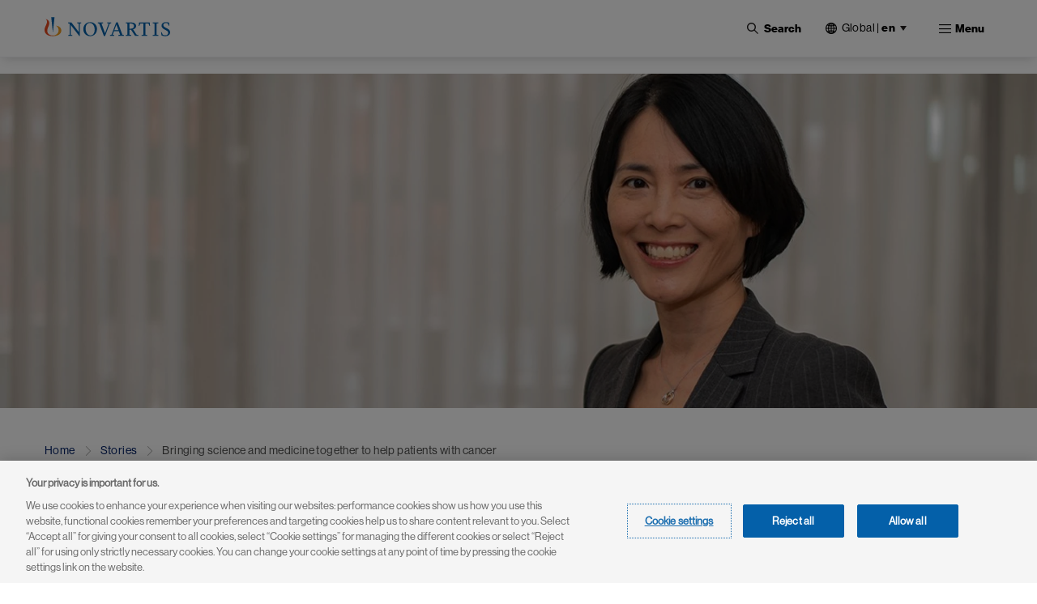

--- FILE ---
content_type: text/html; charset=UTF-8
request_url: https://www.novartis.com/stories/bringing-science-and-medicine-together-help-patients-cancer
body_size: 29569
content:
 <!DOCTYPE html>
<html lang="en" dir="ltr" prefix="content: http://purl.org/rss/1.0/modules/content/  dc: http://purl.org/dc/terms/  foaf: http://xmlns.com/foaf/0.1/  og: http://ogp.me/ns#  rdfs: http://www.w3.org/2000/01/rdf-schema#  schema: http://schema.org/  sioc: http://rdfs.org/sioc/ns#  sioct: http://rdfs.org/sioc/types#  skos: http://www.w3.org/2004/02/skos/core#  xsd: http://www.w3.org/2001/XMLSchema# ">
  <head>
    <meta charset="utf-8" />
<link rel="preload" as="image" imagesrcset="/sites/novartiscom/files/styles/banner_image_1920/public/2021-07/alice-shaw-image.jpg.webp?itok=uYAIlS0f 1x" media="(min-width: 1025px)" />
<link rel="preload" as="image" imagesrcset="/sites/novartiscom/files/styles/banner_image_tablet/public/2021-07/alice-shaw-image.jpg.webp?itok=PltYWefq 1x" media="(min-width: 768px) and (max-width: 1024px)" />
<link rel="preload" as="image" imagesrcset="/sites/novartiscom/files/styles/banner_image_mobile/public/2021-07/alice-shaw-image.jpg.webp?itok=scKqAfUn 1x" media="(min-width: 416px) and (max-width: 767px)" />
<meta name="description" content="Alice Shaw, Global Head of Translational Clinical Oncology at Novartis, applies lessons from running clinical trials to the work of designing them." />
<meta name="keywords" content="Cancer, Innovation, Novartis Institutes for BioMedical Research, Oncology, Clinical Trials, novartis, novartis pharmaceuticals, global healthcare companies,sandoz, sandoz pharmaceuticals, oncology drug development, novartis oncology pipeline, innovative healthcare, rare disease treatment, rare disease patients, innovative medicines, cell therapy, gene therapy" />
<link rel="canonical" href="https://www.novartis.com/stories/bringing-science-and-medicine-together-help-patients-cancer" />
<meta name="news_keywords" content="Cancer, Innovation, Novartis Institutes for BioMedical Research, Oncology, Clinical Trials, novartis, novartis pharmaceuticals, global healthcare companies,sandoz, sandoz pharmaceuticals, oncology drug development, novartis oncology pipeline, innovative healthcare, rare disease treatment, rare disease patients, innovative medicines, cell therapy, gene therapy" />
<link rel="image_src" href="/sites/novartiscom/files/2021-07/alice-shaw-image.jpg" />
<meta property="og:site_name" content="Novartis" />
<meta property="og:type" content="Website" />
<meta property="og:url" content="https://www.novartis.com/stories/bringing-science-and-medicine-together-help-patients-cancer" />
<meta property="og:title" content="Bringing science and medicine together to help patients with cancer" />
<meta property="og:description" content="Alice Shaw, Global Head of Translational Clinical Oncology at Novartis, applies lessons from running clinical trials to the work of designing them." />
<meta property="og:image" content="https://www.novartis.com/sites/novartiscom/files/2021-07/alice-shaw-image.jpg" />
<meta property="og:image:url" content="https://www.novartis.com/sites/novartiscom/files/2021-07/alice-shaw-image.jpg" />
<meta property="og:image:secure_url" content="https://www.novartis.com/sites/novartiscom/files/2021-07/alice-shaw-image.jpg" />
<meta property="og:image:alt" content="Alice Shaw" />
<meta name="twitter:card" content="summary_large_image" />
<meta name="twitter:site" content="@novartis" />
<meta name="twitter:description" content="Alice Shaw, Global Head of Translational Clinical Oncology at Novartis, applies lessons from running clinical trials to the work of designing them." />
<meta name="twitter:title" content="Bringing science and medicine together to help patients with cancer" />
<meta name="twitter:site:id" content="17226612" />
<meta name="twitter:creator" content="@novartis" />
<meta name="twitter:creator:id" content="17226612" />
<meta name="twitter:url" content="https://www.novartis.com/stories/bringing-science-and-medicine-together-help-patients-cancer" />
<meta name="twitter:image" content="https://www.novartis.com/sites/novartiscom/files/2021-07/alice-shaw-image.jpg" />
<meta name="twitter:image:alt" content="Alice Shaw" />
<meta name="msvalidate.01" content="8D3EBDFBAAB1FF3ED7947B6A7DFD293D" />
<meta name="google-site-verification" content="oWLifsm3cWEQxnH7h2q7auXVJgDapVcYDRjNg1rESi4" />
<meta name="MobileOptimized" content="width" />
<meta name="HandheldFriendly" content="true" />
<meta name="viewport" content="width=device-width, initial-scale=1, shrink-to-fit=no" />
<script type="application/ld+json">{
    "@context": "https://schema.org",
    "@graph": [
        {
            "@type": "NewsArticle",
            "name": "Bringing science and medicine together to help patients with cancer",
            "headline": "Bringing science and medicine together to help patients with cancer",
            "description": "Alice Shaw, Global Head of Translational Clinical Oncology at Novartis, applies lessons from running clinical trials to the work of designing them.",
            "about": [
                "Discovery"
            ],
            "image": {
                "@type": "ImageObject",
                "url": "https://www.novartis.com/sites/novartiscom/files/2021-07/alice-shaw-image.jpg"
            },
            "datePublished": "Mon, 09/14/2020 - 11:23",
            "dateModified": "Wed, 03/26/2025 - 05:03",
            "publisher": {
                "@type": "Organization",
                "@id": "https://www.novartis.com/",
                "name": "Novartis",
                "url": "https://www.novartis.com/",
                "sameAs": [
                    "https://www.twitter.com/novartis",
                    "https://www.linkedin.com/company/novartis",
                    "https://www.youtube.com/user/novartis",
                    "https://www.facebook.com/novartis",
                    "https://www.instagram.com/novartis"
                ],
                "logo": {
                    "@type": "ImageObject",
                    "url": "https://www.novartis.com/sites/novartis_com/files/novartis-logo-open-graph.jpg"
                }
            },
            "mainEntityOfPage": "https://www.novartis.com/stories/bringing-science-and-medicine-together-help-patients-cancer"
        },
        {
            "@type": "WebPage",
            "@id": "https://www.novartis.com/",
            "breadcrumb": {
                "@type": "BreadcrumbList",
                "itemListElement": [
                    {
                        "@type": "ListItem",
                        "position": 1,
                        "name": "Home",
                        "item": "https://www.novartis.com/"
                    },
                    {
                        "@type": "ListItem",
                        "position": 2,
                        "name": "Stories",
                        "item": "https://www.novartis.com/stories"
                    },
                    {
                        "@type": "ListItem",
                        "position": 3,
                        "name": "Bringing science and medicine together to help patients with cancer",
                        "item": "https://www.novartis.com/stories/bringing-science-and-medicine-together-help-patients-cancer"
                    }
                ]
            },
            "description": "Alice Shaw, Global Head of Translational Clinical Oncology at Novartis, applies lessons from running clinical trials to the work of designing them.",
            "publisher": {
                "@type": "Organization",
                "@id": "https://www.novartis.com/",
                "name": "Novartis",
                "url": "https://www.novartis.com/",
                "sameAs": [
                    "https://www.twitter.com/novartis",
                    "https://www.linkedin.com/company/novartis",
                    "https://www.youtube.com/user/novartis",
                    "https://www.facebook.com/novartis",
                    "https://www.instagram.com/novartis"
                ],
                "logo": {
                    "@type": "ImageObject",
                    "url": "https://www.novartis.com/sites/novartis_com/files/novartis-logo-open-graph.jpg"
                }
            }
        }
    ]
}</script>
<meta http-equiv="x-ua-compatible" content="ie=edge" />
<link rel="icon" href="/themes/custom/polaris/favicon.ico" type="image/vnd.microsoft.icon" />
<link rel="alternate" hreflang="en" href="https://www.novartis.com/stories/bringing-science-and-medicine-together-help-patients-cancer" />
<link rel="preconnect" href="https://cdn.cookielaw.org" />
<script>window.a2a_config=window.a2a_config||{};a2a_config.callbacks=[];a2a_config.overlays=[];a2a_config.templates={};</script>

    <title>Bringing science and medicine together to help patients with cancer | Novartis</title>
    <link rel="stylesheet" media="all" href="/sites/novartiscom/files/css/css_UfDaxErCwaSQfO4qJsB0jwjnVP07vZ27pJ-aboon3j0.css?delta=0&amp;language=en&amp;theme=polaris&amp;include=[base64]&amp;0=t9b09c" />
<link rel="stylesheet" media="all" href="/sites/novartiscom/files/css/css_uNghuVL4ci0ylzYG43mgS_RJqdTy-qSQYwEOphybldA.css?delta=1&amp;language=en&amp;theme=polaris&amp;include=[base64]&amp;0=t9b09c" />
<link rel="stylesheet" media="print" href="/sites/novartiscom/files/css/css_KqnNVwMWNz_ouGtfNaZQmYvyXz0S9MTBAWniTgIoNGQ.css?delta=2&amp;language=en&amp;theme=polaris&amp;include=[base64]&amp;0=t9b09c" />
<link rel="stylesheet" media="all" href="/sites/novartiscom/files/css/css_jkWb5hjg44eGDInSegVqnmZDHtrRH2Fa29VLhWQIfNI.css?delta=3&amp;language=en&amp;theme=polaris&amp;include=[base64]&amp;0=t9b09c" />
<link rel="stylesheet" media="all" href="/sites/novartiscom/files/css/css_E7Hkz5J8CDjgNTBsaJsUhIJ7AIouha1z0OtKidsI2TA.css?delta=4&amp;language=en&amp;theme=polaris&amp;include=[base64]&amp;0=t9b09c" />

    <script type="application/json" data-drupal-selector="drupal-settings-json">{"path":{"baseUrl":"\/","pathPrefix":"","currentPath":"node\/1391","currentPathIsAdmin":false,"isFront":false,"currentLanguage":"en"},"pluralDelimiter":"\u0003","suppressDeprecationErrors":true,"ajaxPageState":{"libraries":"[base64]","theme":"polaris","theme_token":null},"ajaxTrustedUrl":{"\/search":true},"cookiepro":{"uuid":"fe8dfb2c-2701-45db-8577-13675c68ed60"},"gtag":{"tagId":"","consentMode":false,"otherIds":[],"events":[],"additionalConfigInfo":[]},"gtm":{"tagId":null,"settings":{"data_layer":"dataLayer","include_environment":false},"tagIds":["GTM-57RJQ5"]},"dataLayer":{"defaultLang":"en","languages":{"en":{"id":"en","name":"English","direction":"ltr","weight":0},"de":{"id":"de","name":"German","direction":"ltr","weight":1},"fr":{"id":"fr","name":"French","direction":"ltr","weight":2}}},"data":{"extlink":{"extPopup":{"id":"external_link","title":"You are now leaving the Novartis.com website","body":"\u003Cp\u003EThis link will take you to a website to which our \u003Ca aria-label=\u0022Privacy Policy\u0022 data-entity-substitution=\u0022canonical\u0022 data-entity-type=\u0022node\u0022 data-entity-uuid=\u0022201c42b8-6750-43c5-89b8-37de05f57981\u0022 href=\u0022\/privacy\/privacy-policy\u0022 rel=\u0022 noopener\u0022 target=\u0022_blank\u0022 title=\u0022Privacy Policy\u0022\u003EPrivacy Policy\u003C\/a\u003E does not apply. You are solely responsible for your interactions with that website.\u003C\/p\u003E","labelyes":"Continue","labelno":"Cancel","target":"_blank"},"extPopupFlag":true,"extTarget":true,"extTargetAppendNewWindowLabel":"(opens in a new window)","extTargetNoOverride":true,"extNofollow":true,"extTitleNoOverride":false,"extNoreferrer":true,"extFollowNoOverride":false,"extClass":"ext","extLabel":"(link is external)","extImgClass":false,"extSubdomains":false,"extExclude":"","extInclude":"^(?:https?:\\\/\\\/)?(?:((?!www\\.)[^.]+\\.)|([^.]+\\.)|)novartis\\.com(?:\\.[a-z]{2}|\\\/[a-z]{2}-[a-z]{2})?$","extCssExclude":".off-url,\r\n.arctic_over_view_toggle.arctic_grid_view .item-list ul.whole-item .each-item,\r\n.node--type-story-page a.button-border, .media_access_logs_modal_form_choice,\r\n.paragraph--type--product-documents .lockbtnwrap a","extCssInclude":"","extCssExplicit":"","extAlert":true,"extHideIcons":false,"mailtoClass":"0","telClass":"","mailtoLabel":"(link sends email)","telLabel":"(link is a phone number)","extUseFontAwesome":false,"extIconPlacement":"append","extPreventOrphan":false,"extFaLinkClasses":"fa fa-external-link","extFaMailtoClasses":"fa fa-envelope-o","extAdditionalLinkClasses":"","extAdditionalMailtoClasses":"","extAdditionalTelClasses":"","extFaTelClasses":"fa fa-phone","whitelistedDomains":["ml-eu.globenewswire.com","novartis.webcasts.com","live.novartis.com"],"extExcludeNoreferrer":""}},"search_api_autocomplete":{"global_search":{"min_length":3}},"arctic_core":{"accessibility_text":null,"palettes_list":["#0460A9","#EC9A1E","#E74A21","#8D1F1B","#221F1F","#656565","#C7C7C7","#E4E4E4"]},"ajax":[],"user":{"uid":0,"permissionsHash":"39a722f9762b3b97f01c5609a1c413737d87368dbb01e22503112c9b77dc8239"}}</script>
<script src="/sites/novartiscom/files/js/js_IxlagUQ98rNrlg6HvTEYGlBQuEUTfdomkJV0ymB9sZ0.js?scope=header&amp;delta=0&amp;language=en&amp;theme=polaris&amp;include=[base64]&amp;0=t9b09c" data-ot-ignore></script>
<script src="/modules/contrib/cookiepro/js/cookiepro.js?t9b09c" data-ot-ignore></script>
<script src="/modules/contrib/google_tag/js/gtag.js?t9b09c" data-ot-ignore></script>
<script src="/modules/contrib/google_tag/js/gtm.js?t9b09c" data-ot-ignore></script>

  </head>
  <body class="layout-one-sidebar layout-sidebar-second page-node-1391 path-node node--type-story-page pattern-no_color-no_pattern alert_popup_show_once content-stories-bringing-science-and-medicine-together-help-patients-cancer">
    <a href="#main" class="visually-hidden focusable skip-link">
      Skip to main content
    </a>
    <noscript><iframe src="https://www.googletagmanager.com/ns.html?id=GTM-57RJQ5"
                  height="0" width="0" style="display:none;visibility:hidden"></iframe></noscript>

      <div class="dialog-off-canvas-main-canvas" data-off-canvas-main-canvas>
    

 <div class="arc-fixed">
     <div class="alert-banner-region">
             
   </div>
    <header id="header" class="header"  aria-label="Site header">
                      <div class="full-width-navbar">
          <nav class="navbar navbar-expand-xl" id="navbar-main">
                                         <a href="/" rel="home" class="navbar-brand">
              <img src="/themes/custom/polaris/logo.svg" alt="Novartis" title="Home" class="img-fluid d-inline-block align-top novartis-logo" />
            
    </a>
    

                              <div class="novartis_whole_menu">
                    
<div class="top-search-block">
  <ul id="block-nvs-arctic-account-menu-top-search-block" class="clearfix nav simple-menu">
    <li class="nav-item search">
      <button class="nav-link nav-link-">
      <img class="icon-search" src="/themes/custom/polaris/patterns/images/icon-search.svg" alt="Open">
      <img class="icon-close" src="/themes/custom/polaris/patterns/images/icon-close.svg" alt="Close">
      <span class="text-search">Search</span>
     </button>
      <div class="views-exposed-form bef-exposed-form block block-views block-views-exposed-filter-blockglobal-search-global-search" data-bef-auto-submit-full-form="" data-bef-auto-submit="" data-bef-auto-submit-delay="500" data-drupal-selector="views-exposed-form-global-search-global-search" id="block-polaris-exposedformglobal-searchglobal-search" data-block-plugin-id="views_exposed_filter_block:global_search-global_search">
        
                
                  <div class="content">
            
<form action="/search" method="get" id="views-exposed-form-global-search-global-search" accept-charset="UTF-8" class="views-exposed-form-global-search-global-search">
  <div class="wrap-global-search-result container">
  




        
  <div class="js-form-item js-form-type-search-api-autocomplete form-type-search-api-autocomplete js-form-item-keyword form-item-keyword form-no-label mb-3">
          <label for="edit-keyword" class="visually-hidden">Site Search</label>
                    <div>
<input placeholder="Search" data-drupal-selector="edit-keyword" data-search-api-autocomplete-search="global_search" class="form-autocomplete form-text form-control arc-input" data-autocomplete-path="/search_api_autocomplete/global_search?display=global_search&amp;&amp;filter=keyword" type="text" id="edit-keyword" name="keyword" value="" maxlength="128"/>
</div>

                      </div>

  
  <div data-drupal-selector="edit-actions" class="form-actions js-form-wrapper form-wrapper mb-3" id="edit-actions"><div>
<input data-bef-auto-submit-click="" data-drupal-selector="edit-submit-global-search" type="submit" id="edit-submit-global-search" value="Apply" class="button js-form-submit form-submit btn btn-primary form-control arc-input"/>
</div>
</div>

  
    <div class="count-filters">
      
      
    </div>
</div>

<div class="search-clear-all"><div>
<input onclick="clearAllFilterButton(); return false;" data-drupal-selector="edit-button" type="submit" id="edit-button" name="op" value="Clear All" class="button js-form-submit form-submit form-control arc-input"/>
</div>
</div>

</form>

          </div>
              </div>
    </li>
  </ul>
</div>
<div id="block-polaris-languagecountryselectorfordesktop" data-block-plugin-id="novartis_language_selector" class="block block-nc-language-selector block-novartis-language-selector">
  

  
      <div class="content">
      

<!-- Header block -->
<div class="language-selector-header-block language-selector-header-desktop" id="language-selector-header-block">
    <div class="language-selector-name triangle-icon">
        <img src="/themes/custom/polaris/patterns/images/globe.svg" alt="language-selector-globe">
                <button class="site-selector-anchor-link-toggle" aria-label="Current site selection Global |en">Global <span>|</span>
          <strong>en </strong></button>
            </div>
</div>

<!-- desktop block -->
<div class="language-selector-desktop">
    <div class="ls-title">
                
  <div  role="heading" class="h2" aria-label="Choose Location" aria-level="2">
    <span>Choose Location</span>
  </div>
                </div>
  
  <div class="tab-content-block">
    <div class="region-tabs">
    <!-- Nav pills -->
            <ul class="nav nav-pills">
                <li class="nav-item">
            <a  class="nav-link active" href="#international" data-bs-toggle="pill"><strong>International</strong></a>
        </li>
                <li class="nav-item">
            <a  class="nav-link" href="#americas" data-bs-toggle="pill"><strong>Americas</strong></a>
        </li>
                <li class="nav-item">
            <a  class="nav-link" href="#asia-pacific" data-bs-toggle="pill"><strong>Asia Pacific</strong></a>
        </li>
                <li class="nav-item">
            <a  class="nav-link" href="#europe" data-bs-toggle="pill"><strong>Europe</strong></a>
        </li>
                <li class="nav-item">
            <a  class="nav-link" href="#middle-east-africa" data-bs-toggle="pill"><strong>Middle East & Africa</strong></a>
        </li>
              </ul>
          </div>
  </div>
  <div class="tab-content">
    <!-- Regions Content -->
                <div id=international  class="tab-pane active">
        <dl class="countries-list">
          <!-- Countries List -->
                      <dt></dt>
            <dd>
              <a  href="https://www.novartis.com/" target="_self" class="active">Global | <strong>English</strong></a>
            </dd>
                      <dt></dt>
            <dd>
              <a  href="https://www.novartisfoundation.org" target="_self">Novartis Foundation | <strong>English</strong></a>
            </dd>
                    </dl>
      </div>
                <div id=americas  class="tab-pane">
        <dl class="countries-list">
          <!-- Countries List -->
                      <dt></dt>
            <dd>
              <a  href="https://www.novartis.com/ar-es/" target="_self">Argentina | <strong>Español</strong></a>
            </dd>
                      <dt></dt>
            <dd>
              <a  href="https://www.novartis.com/br-pt/" target="_self">Brazil | <strong>Português</strong></a>
            </dd>
                      <dt></dt>
            <dd>
              <a  href="https://www.novartis.com/ca-en/" target="_self">Canada | <strong>English</strong></a>
            </dd>
                      <dt></dt>
            <dd>
              <a  href="https://www.novartis.com/ca-fr/" target="_self">Canada | <strong>Français</strong></a>
            </dd>
                      <dt></dt>
            <dd>
              <a  href="https://www.novartis.com/acc-es/" target="_self">Andean & CAC | <strong>Español</strong></a>
            </dd>
                      <dt></dt>
            <dd>
              <a  href="https://www.novartis.com/co-es/" target="_self">Colombia | <strong>Español</strong></a>
            </dd>
                      <dt></dt>
            <dd>
              <a  href="https://www.novartis.com/mx-es/" target="_self">Mexico | <strong>Español</strong></a>
            </dd>
                      <dt></dt>
            <dd>
              <a  href="https://www.novartis.com/us-en/" target="_self">United States | <strong>English</strong></a>
            </dd>
                    </dl>
      </div>
                <div id=asia-pacific  class="tab-pane">
        <dl class="countries-list">
          <!-- Countries List -->
                      <dt></dt>
            <dd>
              <a  href="https://www.novartis.com/au-en/" target="_self">Australia | <strong>English</strong></a>
            </dd>
                      <dt></dt>
            <dd>
              <a  href="https://www.novartis.com/hk-zh/" target="_self">Hong Kong S.A.R. | <strong>繁體中文</strong></a>
            </dd>
                      <dt></dt>
            <dd>
              <a  href="https://www.novartis.com/in-en/" target="_self">India | <strong>English</strong></a>
            </dd>
                      <dt></dt>
            <dd>
              <a  href="https://www.novartis.com/id-en/" target="_self">Indonesia | <strong>English</strong></a>
            </dd>
                      <dt></dt>
            <dd>
              <a  href="https://www.novartis.com/jp-ja/" target="_self">Japan | <strong>日本語</strong></a>
            </dd>
                      <dt></dt>
            <dd>
              <a  href="https://www.novartis.com/kr-ko/" target="_self">Korea | <strong>한국어</strong></a>
            </dd>
                      <dt></dt>
            <dd>
              <a  href="https://www.novartis.com.cn/" target="_self">Mainland China | <strong>中文</strong></a>
            </dd>
                      <dt></dt>
            <dd>
              <a  href="https://www.novartis.com/my-en/" target="_self">Malaysia | <strong>English</strong></a>
            </dd>
                      <dt></dt>
            <dd>
              <a  href="https://www.novartis.com/ph-en/" target="_self">Philippines | <strong>English</strong></a>
            </dd>
                      <dt></dt>
            <dd>
              <a  href="https://www.novartis.com/sg-en/" target="_self">Singapore | <strong>English</strong></a>
            </dd>
                      <dt></dt>
            <dd>
              <a  href="https://www.novartis.com/tw-zh/" target="_self">Taiwan | <strong>繁體中文</strong></a>
            </dd>
                      <dt></dt>
            <dd>
              <a  href="https://www.novartis.com/th-th/" target="_self">Thailand | <strong>ภาษาไทย</strong></a>
            </dd>
                    </dl>
      </div>
                <div id=europe  class="tab-pane">
        <dl class="countries-list">
          <!-- Countries List -->
                      <dt></dt>
            <dd>
              <a  href="https://www.novartis.com/at-de/" target="_self">Austria | <strong>Deutsch</strong></a>
            </dd>
                      <dt></dt>
            <dd>
              <a  href="https://www.novartis.com/be-fr/" target="_self">Belgium | <strong>Français</strong></a>
            </dd>
                      <dt></dt>
            <dd>
              <a  href="https://www.novartis.com/be-nl/" target="_self">Belgium | <strong>Nederlands</strong></a>
            </dd>
                      <dt></dt>
            <dd>
              <a  href="https://www.novartis.com/bg-bg/" target="_self">Bulgaria | <strong>Български</strong></a>
            </dd>
                      <dt></dt>
            <dd>
              <a  href="https://www.novartis.com/cz-cs/" target="_self">Czech Republic | <strong>Česky</strong></a>
            </dd>
                      <dt></dt>
            <dd>
              <a  href="https://www.novartis.com/cz-en/" target="_self">Czech Republic | <strong>English</strong></a>
            </dd>
                      <dt></dt>
            <dd>
              <a  href="https://www.novartis.com/dk-da/" target="_self">Denmark | <strong>Dansk</strong></a>
            </dd>
                      <dt></dt>
            <dd>
              <a  href="https://www.novartis.com/ee-et/" target="_self">Estonia | <strong>Eesti</strong></a>
            </dd>
                      <dt></dt>
            <dd>
              <a  href="https://www.novartis.com/fi-fi/" target="_self">Finland | <strong>Suomalainen</strong></a>
            </dd>
                      <dt></dt>
            <dd>
              <a  href="https://www.novartis.com/fr-fr/" target="_self">France | <strong>Français</strong></a>
            </dd>
                      <dt></dt>
            <dd>
              <a  href="https://www.novartis.com/de-de/" target="_self">Germany | <strong>Deutsch</strong></a>
            </dd>
                      <dt></dt>
            <dd>
              <a  href="https://www.novartis.com/gr-el/" target="_self">Greece | <strong>Ελληνικά</strong></a>
            </dd>
                      <dt></dt>
            <dd>
              <a  href="https://www.novartis.com/hu-hu/" target="_self">Hungary | <strong>Magyar</strong></a>
            </dd>
                      <dt></dt>
            <dd>
              <a  href="https://www.novartis.com/ie-en/" target="_self">Ireland | <strong>English</strong></a>
            </dd>
                      <dt></dt>
            <dd>
              <a  href="https://www.novartis.com/it-it/" target="_self">Italy | <strong>Italiano</strong></a>
            </dd>
                      <dt></dt>
            <dd>
              <a  href="https://www.novartis.com/lv-lv/" target="_self">Latvia | <strong>Latvian</strong></a>
            </dd>
                      <dt></dt>
            <dd>
              <a  href="https://www.novartis.com/lt-lt/" target="_self">Lithuania | <strong>Lithuanian</strong></a>
            </dd>
                      <dt></dt>
            <dd>
              <a  href="https://www.novartis.com/nl-nl/" target="_self">Netherlands | <strong>Nederlands</strong></a>
            </dd>
                      <dt></dt>
            <dd>
              <a  href="https://www.novartis.com/no-no/" target="_self">Norway | <strong>Norsk</strong></a>
            </dd>
                      <dt></dt>
            <dd>
              <a  href="https://www.novartis.com/pl-pl/" target="_self">Poland | <strong>Polski</strong></a>
            </dd>
                      <dt></dt>
            <dd>
              <a  href="https://www.novartis.com/pt-pt/" target="_self">Portugal | <strong>Português</strong></a>
            </dd>
                      <dt></dt>
            <dd>
              <a  href="https://www.novartis.com/ro-ro/" target="_self">Romania | <strong>Română</strong></a>
            </dd>
                      <dt></dt>
            <dd>
              <a  href="https://www.novartis.com/ru-ru/" target="_self">Russia | <strong>Русский</strong></a>
            </dd>
                      <dt></dt>
            <dd>
              <a  href="https://www.novartis.com/rs-sr/" target="_self">Serbia | <strong>Srpski</strong></a>
            </dd>
                      <dt></dt>
            <dd>
              <a  href="https://www.novartis.com/sk-sk/" target="_self">Slovakia | <strong>Slovensky</strong></a>
            </dd>
                      <dt></dt>
            <dd>
              <a  href="https://www.novartis.com/si-sl/" target="_self">Slovenia | <strong>Slovenščina</strong></a>
            </dd>
                      <dt></dt>
            <dd>
              <a  href="https://www.novartis.com/si-en/" target="_self">Slovenia | <strong>English</strong></a>
            </dd>
                      <dt></dt>
            <dd>
              <a  href="https://www.novartis.com/es-es/" target="_self">Spain | <strong>Español</strong></a>
            </dd>
                      <dt></dt>
            <dd>
              <a  href="https://www.novartis.com/se-se/" target="_self">Sweden | <strong>Svenska</strong></a>
            </dd>
                      <dt></dt>
            <dd>
              <a  href="https://www.novartis.com/ch-de/" target="_self">Switzerland | <strong>Deutsch</strong></a>
            </dd>
                      <dt></dt>
            <dd>
              <a  href="https://www.novartis.com/ch-fr/" target="_self">Switzerland | <strong>Français</strong></a>
            </dd>
                      <dt></dt>
            <dd>
              <a  href="https://www.novartis.com/tr-tr/" target="_self">Türkiye | <strong>Türkçe</strong></a>
            </dd>
                      <dt></dt>
            <dd>
              <a  href="https://www.novartis.com/ua-uk/" target="_self">Ukraine | <strong>українська</strong></a>
            </dd>
                      <dt></dt>
            <dd>
              <a  href="https://www.novartis.com/uk-en/" target="_self">United Kingdom | <strong>English</strong></a>
            </dd>
                    </dl>
      </div>
                <div id=middle-east-africa  class="tab-pane">
        <dl class="countries-list">
          <!-- Countries List -->
                      <dt></dt>
            <dd>
              <a  href="https://www.novartis.com/eg-en/" target="_self">Egypt | <strong>English</strong></a>
            </dd>
                      <dt></dt>
            <dd>
              <a  href="https://www.novartis.com/il-he/" target="_self">Israel | <strong>עברית</strong></a>
            </dd>
                      <dt></dt>
            <dd>
              <a  href="https://www.novartis.com/sa-ar/" target="_self">Saudi Arabia | <strong>العربية</strong></a>
            </dd>
                      <dt></dt>
            <dd>
              <a  href="https://www.novartis.com/za-en/" target="_self">South Africa | <strong>English</strong></a>
            </dd>
                    </dl>
      </div>
      </div>
</div>

    </div>
  </div>
<div id="block-polaris-languagecountryselectorformobile" data-block-plugin-id="nc_language_selector_mobile" class="block block-nc-language-selector block-nc-language-selector-mobile">
  

  
      <div class="content">
      

<div id="block-languagecountryselectorformobile" data-block-plugin-id="novartis_language_selector_mobile" class="block block-novartis-language-selector block-novartis-language-selector-mobile block-wrapper">

    <div class="language-selector-header-block-mobile language-selector-header-mobile" id="language-selector-header-block-mobile">
        <div class="language-selector-name triangle-icon">
            <img src="/themes/custom/polaris/patterns/images/globe.svg" alt="language-selector-globe">
                        <button class="site-selector-anchor-link-toggle" aria-label="Current site selection Global">
             <span>Global </span>
</button>
                    </div>
    </div>

        <div class="language-selector-mobile">
        <div class="brand-quinary-light">
                    <div class="heading">
              
  <div  class="h3" aria-label="Choose Location" role="heading" aria-level="3">
    <span>Choose Location</span>
  </div>
                    </div>
                    <div class="tab-content-block-mobile">
                    <div class="region-selector-wrapper">
                <div class="dropdown dropdown-select">
	<button  class="dropdown-toggle" type="button" id="dropdownMenuButton" data-selected-region="international" data-bs-toggle="dropdown" aria-haspopup="true" aria-expanded="false">
		<strong><strong>international</strong></strong>
	</button>
	<div class="dropdown-menu" >
					<a  class="dropdown-item" data-region="international" href="#international">International</a>
					<a  class="dropdown-item" data-region="americas" href="#americas">Americas</a>
					<a  class="dropdown-item" data-region="asia-pacific" href="#asia-pacific">Asia Pacific</a>
					<a  class="dropdown-item" data-region="europe" href="#europe">Europe</a>
					<a  class="dropdown-item" data-region="middle-east-africa" href="#middle-east-africa">Middle East &amp; Africa</a>
			</div>
</div>
            </div>
                </div>
                    <div class="countrylist-wrapper">
                <dl class="countries-list">
                    <!-- Countries List -->
                                            <dt></dt>
                            <dd>
                                <a  href="https://www.novartis.com/ar-es/" target="_self" data-region-identifier="americas">Argentina | <strong>Español</strong></a>
                            </dd>
                                            <dt></dt>
                            <dd>
                                <a  href="https://www.novartis.com/au-en/" target="_self" data-region-identifier="asia-pacific">Australia | <strong>English</strong></a>
                            </dd>
                                            <dt></dt>
                            <dd>
                                <a  href="https://www.novartis.com/at-de/" target="_self" data-region-identifier="europe">Austria | <strong>Deutsch</strong></a>
                            </dd>
                                            <dt></dt>
                            <dd>
                                <a  href="https://www.novartis.com/be-fr/" target="_self" data-region-identifier="europe">Belgium | <strong>Français</strong></a>
                            </dd>
                                            <dt></dt>
                            <dd>
                                <a  href="https://www.novartis.com/be-nl/" target="_self" data-region-identifier="europe">Belgium | <strong>Nederlands</strong></a>
                            </dd>
                                            <dt></dt>
                            <dd>
                                <a  href="https://www.novartis.com/br-pt/" target="_self" data-region-identifier="americas">Brazil | <strong>Português</strong></a>
                            </dd>
                                            <dt></dt>
                            <dd>
                                <a  href="https://www.novartis.com/bg-bg/" target="_self" data-region-identifier="europe">Bulgaria | <strong>Български</strong></a>
                            </dd>
                                            <dt></dt>
                            <dd>
                                <a  href="https://www.novartis.com/ca-en/" target="_self" data-region-identifier="americas">Canada | <strong>English</strong></a>
                            </dd>
                                            <dt></dt>
                            <dd>
                                <a  href="https://www.novartis.com/ca-fr/" target="_self" data-region-identifier="americas">Canada | <strong>Français</strong></a>
                            </dd>
                                            <dt></dt>
                            <dd>
                                <a  href="https://www.novartis.com/acc-es/" target="_self" data-region-identifier="americas">Andean & CAC | <strong>Español</strong></a>
                            </dd>
                                            <dt></dt>
                            <dd>
                                <a  href="https://www.novartis.com/co-es/" target="_self" data-region-identifier="americas">Colombia | <strong>Español</strong></a>
                            </dd>
                                            <dt></dt>
                            <dd>
                                <a  href="https://www.novartis.com/cz-cs/" target="_self" data-region-identifier="europe">Czech Republic | <strong>Česky</strong></a>
                            </dd>
                                            <dt></dt>
                            <dd>
                                <a  href="https://www.novartis.com/cz-en/" target="_self" data-region-identifier="europe">Czech Republic | <strong>English</strong></a>
                            </dd>
                                            <dt></dt>
                            <dd>
                                <a  href="https://www.novartis.com/dk-da/" target="_self" data-region-identifier="europe">Denmark | <strong>Dansk</strong></a>
                            </dd>
                                            <dt></dt>
                            <dd>
                                <a  href="https://www.novartis.com/eg-en/" target="_self" data-region-identifier="middle-east-africa">Egypt | <strong>English</strong></a>
                            </dd>
                                            <dt></dt>
                            <dd>
                                <a  href="https://www.novartis.com/ee-et/" target="_self" data-region-identifier="europe">Estonia | <strong>Eesti</strong></a>
                            </dd>
                                            <dt></dt>
                            <dd>
                                <a  href="https://www.novartis.com/fi-fi/" target="_self" data-region-identifier="europe">Finland | <strong>Suomalainen</strong></a>
                            </dd>
                                            <dt></dt>
                            <dd>
                                <a  href="https://www.novartis.com/fr-fr/" target="_self" data-region-identifier="europe">France | <strong>Français</strong></a>
                            </dd>
                                            <dt></dt>
                            <dd>
                                <a  href="https://www.novartis.com/de-de/" target="_self" data-region-identifier="europe">Germany | <strong>Deutsch</strong></a>
                            </dd>
                                            <dt></dt>
                            <dd>
                                <a  href="https://www.novartis.com/gr-el/" target="_self" data-region-identifier="europe">Greece | <strong>Ελληνικά</strong></a>
                            </dd>
                                            <dt></dt>
                            <dd>
                                <a  href="https://www.novartis.com/hk-zh/" target="_self" data-region-identifier="asia-pacific">Hong Kong S.A.R. | <strong>繁體中文</strong></a>
                            </dd>
                                            <dt></dt>
                            <dd>
                                <a  href="https://www.novartis.com/hu-hu/" target="_self" data-region-identifier="europe">Hungary | <strong>Magyar</strong></a>
                            </dd>
                                            <dt></dt>
                            <dd>
                                <a  href="https://www.novartis.com/in-en/" target="_self" data-region-identifier="asia-pacific">India | <strong>English</strong></a>
                            </dd>
                                            <dt></dt>
                            <dd>
                                <a  href="https://www.novartis.com/id-en/" target="_self" data-region-identifier="asia-pacific">Indonesia | <strong>English</strong></a>
                            </dd>
                                            <dt></dt>
                            <dd>
                                <a  href="https://www.novartis.com/ie-en/" target="_self" data-region-identifier="europe">Ireland | <strong>English</strong></a>
                            </dd>
                                            <dt></dt>
                            <dd>
                                <a  href="https://www.novartis.com/il-he/" target="_self" data-region-identifier="middle-east-africa">Israel | <strong>עברית</strong></a>
                            </dd>
                                            <dt></dt>
                            <dd>
                                <a  href="https://www.novartis.com/it-it/" target="_self" data-region-identifier="europe">Italy | <strong>Italiano</strong></a>
                            </dd>
                                            <dt></dt>
                            <dd>
                                <a  href="https://www.novartis.com/jp-ja/" target="_self" data-region-identifier="asia-pacific">Japan | <strong>日本語</strong></a>
                            </dd>
                                            <dt></dt>
                            <dd>
                                <a  href="https://www.novartis.com/kr-ko/" target="_self" data-region-identifier="asia-pacific">Korea | <strong>한국어</strong></a>
                            </dd>
                                            <dt></dt>
                            <dd>
                                <a  href="https://www.novartis.com/lv-lv/" target="_self" data-region-identifier="europe">Latvia | <strong>Latvian</strong></a>
                            </dd>
                                            <dt></dt>
                            <dd>
                                <a  href="https://www.novartis.com/lt-lt/" target="_self" data-region-identifier="europe">Lithuania | <strong>Lithuanian</strong></a>
                            </dd>
                                            <dt></dt>
                            <dd>
                                <a  href="https://www.novartis.com.cn/" target="_self" data-region-identifier="asia-pacific">Mainland China | <strong>中文</strong></a>
                            </dd>
                                            <dt></dt>
                            <dd>
                                <a  href="https://www.novartis.com/my-en/" target="_self" data-region-identifier="asia-pacific">Malaysia | <strong>English</strong></a>
                            </dd>
                                            <dt></dt>
                            <dd>
                                <a  href="https://www.novartis.com/mx-es/" target="_self" data-region-identifier="americas">Mexico | <strong>Español</strong></a>
                            </dd>
                                            <dt></dt>
                            <dd>
                                <a  href="https://www.novartis.com/nl-nl/" target="_self" data-region-identifier="europe">Netherlands | <strong>Nederlands</strong></a>
                            </dd>
                                            <dt></dt>
                            <dd>
                                <a  href="https://www.novartis.com/no-no/" target="_self" data-region-identifier="europe">Norway | <strong>Norsk</strong></a>
                            </dd>
                                            <dt></dt>
                            <dd>
                                <a  href="https://www.novartis.com/" target="_self" data-region-identifier="international" class="active">Global | <strong>English</strong></a>
                            </dd>
                                            <dt></dt>
                            <dd>
                                <a  href="https://www.novartisfoundation.org" target="_self" data-region-identifier="international">Novartis Foundation | <strong>English</strong></a>
                            </dd>
                                            <dt></dt>
                            <dd>
                                <a  href="https://www.novartis.com/ph-en/" target="_self" data-region-identifier="asia-pacific">Philippines | <strong>English</strong></a>
                            </dd>
                                            <dt></dt>
                            <dd>
                                <a  href="https://www.novartis.com/pl-pl/" target="_self" data-region-identifier="europe">Poland | <strong>Polski</strong></a>
                            </dd>
                                            <dt></dt>
                            <dd>
                                <a  href="https://www.novartis.com/pt-pt/" target="_self" data-region-identifier="europe">Portugal | <strong>Português</strong></a>
                            </dd>
                                            <dt></dt>
                            <dd>
                                <a  href="https://www.novartis.com/ro-ro/" target="_self" data-region-identifier="europe">Romania | <strong>Română</strong></a>
                            </dd>
                                            <dt></dt>
                            <dd>
                                <a  href="https://www.novartis.com/ru-ru/" target="_self" data-region-identifier="europe">Russia | <strong>Русский</strong></a>
                            </dd>
                                            <dt></dt>
                            <dd>
                                <a  href="https://www.novartis.com/sa-ar/" target="_self" data-region-identifier="middle-east-africa">Saudi Arabia | <strong>العربية</strong></a>
                            </dd>
                                            <dt></dt>
                            <dd>
                                <a  href="https://www.novartis.com/rs-sr/" target="_self" data-region-identifier="europe">Serbia | <strong>Srpski</strong></a>
                            </dd>
                                            <dt></dt>
                            <dd>
                                <a  href="https://www.novartis.com/sg-en/" target="_self" data-region-identifier="asia-pacific">Singapore | <strong>English</strong></a>
                            </dd>
                                            <dt></dt>
                            <dd>
                                <a  href="https://www.novartis.com/sk-sk/" target="_self" data-region-identifier="europe">Slovakia | <strong>Slovensky</strong></a>
                            </dd>
                                            <dt></dt>
                            <dd>
                                <a  href="https://www.novartis.com/si-sl/" target="_self" data-region-identifier="europe">Slovenia | <strong>Slovenščina</strong></a>
                            </dd>
                                            <dt></dt>
                            <dd>
                                <a  href="https://www.novartis.com/si-en/" target="_self" data-region-identifier="europe">Slovenia | <strong>English</strong></a>
                            </dd>
                                            <dt></dt>
                            <dd>
                                <a  href="https://www.novartis.com/za-en/" target="_self" data-region-identifier="middle-east-africa">South Africa | <strong>English</strong></a>
                            </dd>
                                            <dt></dt>
                            <dd>
                                <a  href="https://www.novartis.com/es-es/" target="_self" data-region-identifier="europe">Spain | <strong>Español</strong></a>
                            </dd>
                                            <dt></dt>
                            <dd>
                                <a  href="https://www.novartis.com/se-se/" target="_self" data-region-identifier="europe">Sweden | <strong>Svenska</strong></a>
                            </dd>
                                            <dt></dt>
                            <dd>
                                <a  href="https://www.novartis.com/ch-de/" target="_self" data-region-identifier="europe">Switzerland | <strong>Deutsch</strong></a>
                            </dd>
                                            <dt></dt>
                            <dd>
                                <a  href="https://www.novartis.com/ch-fr/" target="_self" data-region-identifier="europe">Switzerland | <strong>Français</strong></a>
                            </dd>
                                            <dt></dt>
                            <dd>
                                <a  href="https://www.novartis.com/tw-zh/" target="_self" data-region-identifier="asia-pacific">Taiwan | <strong>繁體中文</strong></a>
                            </dd>
                                            <dt></dt>
                            <dd>
                                <a  href="https://www.novartis.com/th-th/" target="_self" data-region-identifier="asia-pacific">Thailand | <strong>ภาษาไทย</strong></a>
                            </dd>
                                            <dt></dt>
                            <dd>
                                <a  href="https://www.novartis.com/tr-tr/" target="_self" data-region-identifier="europe">Türkiye | <strong>Türkçe</strong></a>
                            </dd>
                                            <dt></dt>
                            <dd>
                                <a  href="https://www.novartis.com/ua-uk/" target="_self" data-region-identifier="europe">Ukraine | <strong>українська</strong></a>
                            </dd>
                                            <dt></dt>
                            <dd>
                                <a  href="https://www.novartis.com/uk-en/" target="_self" data-region-identifier="europe">United Kingdom | <strong>English</strong></a>
                            </dd>
                                            <dt></dt>
                            <dd>
                                <a  href="https://www.novartis.com/us-en/" target="_self" data-region-identifier="americas">United States | <strong>English</strong></a>
                            </dd>
                                    </dl>
            </div>
                </div>
    </div>
</div>

    </div>
  </div>
<div class="top-menu-block" >
  <ul id="block-nvs-arctic-account-menu-top-menu-block" class="clearfix nav simple-menu">
    <li class="nav-item menu">
      <button class="nav-link nav-link- " aria-label="Menu">Menu</button>
      <div id="block-polaris-mainnavigation" data-block-plugin-id="we_megamenu_block:main" class="block block-we-megamenu block-we-megamenu-blockmain">
      
            
            <div class="content">
      <div class="region-we-mega-menu">
	<nav  class="main navbar navbar-default navbar-we-mega-menu mobile-collapse hover-action" data-menu-name="main" data-block-theme="polaris" data-style="Default" data-animation="None" data-delay="" data-duration="" data-autoarrow="" data-alwayshowsubmenu="" data-action="hover" data-mobile-collapse="0">
	  <div class="container-fluid">
	    <ul  class="we-mega-menu-ul nav nav-tabs">
  <li  class="we-mega-menu-li dropdown-menu" data-level="0" data-element-type="we-mega-menu-li" data-id="a46d0c6e-3317-47f0-a74d-91328196819d" data-submenu="1" data-group="0" data-class="" data-icon="" data-caption="" data-alignsub="" data-target="">
<i class="borderH"></i>
        <a class="we-mega-menu-li" title="About" href="/about" >
    <i class="borderH"></i>
      About&nbsp;

          </a>
    <div  class="we-mega-menu-submenu" data-element-type="we-mega-menu-submenu">
	<span class="more_from"></span>
  <div class="we-mega-menu-submenu-inner">
    <div  class="we-mega-menu-row" data-element-type="we-mega-menu-row" data-custom-row="1">
  <div  class="we-mega-menu-col span6" data-element-type="we-mega-menu-col" data-width="6" data-block="" data-blocktitle="0" data-hidewhencollapse="" data-class="">
  <ul class="nav nav-tabs subul">
  <li  class="we-mega-menu-li dropdown-menu" data-level="1" data-element-type="we-mega-menu-li" data-id="1b48ced5-2013-42f5-b94e-6c59d5961cda" data-submenu="1" data-group="0" data-class="" data-icon="" data-caption="" data-alignsub="" data-target="">
<i class="borderH"></i>
        <a class="we-mega-menu-li" title="Board of Directors" href="/about/board-directors" >
    <i class="borderH"></i>
      Board of Directors&nbsp;

          </a>
    <div  class="we-mega-menu-submenu" data-element-type="we-mega-menu-submenu">
	<span class="more_from"></span>
  <div class="we-mega-menu-submenu-inner">
    <div  class="we-mega-menu-row" data-element-type="we-mega-menu-row" data-custom-row="0">
  <div  class="we-mega-menu-col span12" data-element-type="we-mega-menu-col" data-width="12" data-block="" data-blocktitle="0" data-hidewhencollapse="" data-class="">
  <ul class="nav nav-tabs subul">
  <li  class="we-mega-menu-li" data-level="2" data-element-type="we-mega-menu-li" data-id="007f33f1-f34f-4b1b-a927-9ef5c0afe61f" data-submenu="0" data-group="0" data-class="" data-icon="" data-caption="" data-alignsub="" data-target="">
<i class="borderH"></i>
        <a class="we-mega-menu-li" title="Giovanni Caforio" href="/about/board-directors/giovanni-caforio" >
    <i class="borderH"></i>
      Giovanni Caforio&nbsp;

          </a>
    
</li>
<li  class="we-mega-menu-li" data-level="2" data-element-type="we-mega-menu-li" data-id="91cd64e6-8b87-4882-85eb-9b209887bc92" data-submenu="0" data-group="0" data-class="" data-icon="" data-caption="" data-alignsub="" data-target="">
<i class="borderH"></i>
        <a class="we-mega-menu-li" title="Simon Moroney" href="/about/board-directors/simon-moroney" >
    <i class="borderH"></i>
      Simon Moroney&nbsp;

          </a>
    
</li>
<li  class="we-mega-menu-li" data-level="2" data-element-type="we-mega-menu-li" data-id="1795ff34-2e6b-4c9d-97d5-e3f956a628e8" data-submenu="0" data-group="0" data-class="" data-icon="" data-caption="" data-alignsub="" data-target="">
<i class="borderH"></i>
        <a class="we-mega-menu-li" title="Nancy C. Andrews" href="/about/board-directors/nancy-c-andrews" >
    <i class="borderH"></i>
      Nancy C. Andrews&nbsp;

          </a>
    
</li>
<li  class="we-mega-menu-li" data-level="2" data-element-type="we-mega-menu-li" data-id="5a244327-ea6b-46dd-a155-c52b93507adf" data-submenu="0" data-group="0" data-class="" data-icon="" data-caption="" data-alignsub="" data-target="">
<i class="borderH"></i>
        <a class="we-mega-menu-li" title="Ton Buechner" href="/about/board-directors/ton-buechner" >
    <i class="borderH"></i>
      Ton Buechner&nbsp;

          </a>
    
</li>
<li  class="we-mega-menu-li" data-level="2" data-element-type="we-mega-menu-li" data-id="fdc8c6da-66b7-42e5-85cc-a6279613bdb9" data-submenu="0" data-group="0" data-class="" data-icon="" data-caption="" data-alignsub="" data-target="">
<i class="borderH"></i>
        <a class="we-mega-menu-li" title="Patrice Bula" href="/about/board-directors/patrice-bula" >
    <i class="borderH"></i>
      Patrice Bula&nbsp;

          </a>
    
</li>
<li  class="we-mega-menu-li" data-level="2" data-element-type="we-mega-menu-li" data-id="493c74c0-80e4-46c0-9789-0e11f0f30588" data-submenu="0" data-group="0" data-class="" data-icon="" data-caption="" data-alignsub="" data-target="">
<i class="borderH"></i>
        <a class="we-mega-menu-li" title="Elizabeth (Liz) Doherty" href="/about/board-directors/elizabeth-liz-doherty" >
    <i class="borderH"></i>
      Elizabeth (Liz) Doherty&nbsp;

          </a>
    
</li>
<li  class="we-mega-menu-li" data-level="2" data-element-type="we-mega-menu-li" data-id="dc3b9eae-7ba3-4c9c-98d7-a3b19b9b6071" data-submenu="0" data-group="0" data-class="" data-icon="" data-caption="" data-alignsub="" data-target="">
<i class="borderH"></i>
        <a class="we-mega-menu-li" title="Ana de Pro Gonzalo" href="/about/board-directors/ana-de-pro-gonzalo" >
    <i class="borderH"></i>
      Ana de Pro Gonzalo&nbsp;

          </a>
    
</li>
<li  class="we-mega-menu-li" data-level="2" data-element-type="we-mega-menu-li" data-id="0bde6d1a-3172-4eef-a1c7-986c8947224d" data-submenu="0" data-group="0" data-class="" data-icon="" data-caption="" data-alignsub="" data-target="">
<i class="borderH"></i>
        <a class="we-mega-menu-li" title="Bridgette Heller" href="/about/board-directors/bridgette-heller" >
    <i class="borderH"></i>
      Bridgette Heller&nbsp;

          </a>
    
</li>
<li  class="we-mega-menu-li" data-level="2" data-element-type="we-mega-menu-li" data-id="f77f5fe9-07cb-427d-ac05-537894139dd9" data-submenu="0" data-group="0" data-class="" data-icon="" data-caption="" data-alignsub="" data-target="">
<i class="borderH"></i>
        <a class="we-mega-menu-li" title="Daniel Hochstrasser" href="/about/board-directors/daniel-hochstrasser" >
    <i class="borderH"></i>
      Daniel Hochstrasser&nbsp;

          </a>
    
</li>
<li  class="we-mega-menu-li" data-level="2" data-element-type="we-mega-menu-li" data-id="cb9adc29-95c8-482a-933b-482df8e40875" data-submenu="0" data-group="0" data-class="" data-icon="" data-caption="" data-alignsub="" data-target="">
<i class="borderH"></i>
        <a class="we-mega-menu-li" title="Frans van Houten" href="/about/board-directors/frans-van-houten" >
    <i class="borderH"></i>
      Frans van Houten&nbsp;

          </a>
    
</li>
<li  class="we-mega-menu-li" data-level="2" data-element-type="we-mega-menu-li" data-id="f07b26e3-44e5-4c31-937e-68dc1ce65246" data-submenu="0" data-group="0" data-class="" data-icon="" data-caption="" data-alignsub="" data-target="">
<i class="borderH"></i>
        <a class="we-mega-menu-li" title="Elizabeth McNally" href="/about/board-directors/elizabeth-mcnally" >
    <i class="borderH"></i>
      Elizabeth McNally&nbsp;

          </a>
    
</li>
<li  class="we-mega-menu-li" data-level="2" data-element-type="we-mega-menu-li" data-id="6ac88867-45e6-4552-b85c-aff2ddcdc376" data-submenu="0" data-group="0" data-class="" data-icon="" data-caption="" data-alignsub="" data-target="">
<i class="borderH"></i>
        <a class="we-mega-menu-li" title="John D. Young" href="/about/board-directors/john-d-young" >
    <i class="borderH"></i>
      John D. Young&nbsp;

          </a>
    
</li>
<li  class="we-mega-menu-li" data-level="2" data-element-type="we-mega-menu-li" data-id="415bca80-fd7f-436f-a86f-6274fe7a5428" data-submenu="0" data-group="0" data-class="" data-icon="" data-caption="" data-alignsub="" data-target="">
<i class="borderH"></i>
        <a class="we-mega-menu-li" title="Charlotte Pamer-Wieser" href="/about/board-directors/charlotte-pamer-wieser" >
    <i class="borderH"></i>
      Charlotte Pamer-Wieser&nbsp;

          </a>
    
</li>

</ul>
</div>

</div>
<div  class="we-mega-menu-row" data-element-type="we-mega-menu-row" data-custom-row="1">
  <div  class="we-mega-menu-col span12" data-element-type="we-mega-menu-col" data-width="12" data-block="" data-blocktitle="1" data-hidewhencollapse="" data-class="">
  
</div>

</div>

  </div>
</div>

</li>
<li  class="we-mega-menu-li dropdown-menu" data-level="1" data-element-type="we-mega-menu-li" data-id="8d608633-040d-4de9-994b-5dd9f17f525a" data-submenu="1" data-group="0" data-class="" data-icon="" data-caption="" data-alignsub="" data-target="">
<i class="borderH"></i>
        <a class="we-mega-menu-li" title="Executive Committee" href="/about/executive-committee" >
    <i class="borderH"></i>
      Executive Committee&nbsp;

          </a>
    <div  class="we-mega-menu-submenu" data-element-type="we-mega-menu-submenu">
	<span class="more_from"></span>
  <div class="we-mega-menu-submenu-inner">
    <div  class="we-mega-menu-row" data-element-type="we-mega-menu-row" data-custom-row="0">
  <div  class="we-mega-menu-col span12" data-element-type="we-mega-menu-col" data-width="12" data-block="" data-blocktitle="0" data-hidewhencollapse="" data-class="">
  <ul class="nav nav-tabs subul">
  <li  class="we-mega-menu-li" data-level="2" data-element-type="we-mega-menu-li" data-id="027dfb25-c2f0-4c80-8102-e479fafbe2fa" data-submenu="0" data-group="0" data-class="" data-icon="" data-caption="" data-alignsub="" data-target="">
<i class="borderH"></i>
        <a class="we-mega-menu-li" title="Vasant (Vas) Narasimhan" href="/about/executive-committee/vasant-narasimhan" >
    <i class="borderH"></i>
      Vasant (Vas) Narasimhan&nbsp;

          </a>
    
</li>
<li  class="we-mega-menu-li" data-level="2" data-element-type="we-mega-menu-li" data-id="d55f4488-5625-4ef3-9b1a-95dc4ae040ba" data-submenu="0" data-group="0" data-class="" data-icon="" data-caption="" data-alignsub="" data-target="">
<i class="borderH"></i>
        <a class="we-mega-menu-li" title="Shreeram Aradhye" href="/about/executive-committee/shreeram-aradhye" >
    <i class="borderH"></i>
      Shreeram Aradhye&nbsp;

          </a>
    
</li>
<li  class="we-mega-menu-li" data-level="2" data-element-type="we-mega-menu-li" data-id="630f0061-03e8-4695-8c52-f015073f56b8" data-submenu="0" data-group="0" data-class="" data-icon="" data-caption="" data-alignsub="" data-target="">
<i class="borderH"></i>
        <a class="we-mega-menu-li" title="Victor Bulto" href="/about/executive-committee/victor-bulto" >
    <i class="borderH"></i>
      Victor Bulto&nbsp;

          </a>
    
</li>
<li  class="we-mega-menu-li" data-level="2" data-element-type="we-mega-menu-li" data-id="29d231e2-2520-49dc-8aef-345beabb6389" data-submenu="0" data-group="0" data-class="" data-icon="" data-caption="" data-alignsub="" data-target="">
<i class="borderH"></i>
        <a class="we-mega-menu-li" title="Aharon (Ronny) Gal" href="/about/executive-committee/aharon-ronny-gal-phd" >
    <i class="borderH"></i>
      Aharon (Ronny) Gal&nbsp;

          </a>
    
</li>
<li  class="we-mega-menu-li" data-level="2" data-element-type="we-mega-menu-li" data-id="033eb7ec-0138-4432-8bbe-180e342e6824" data-submenu="0" data-group="0" data-class="" data-icon="" data-caption="" data-alignsub="" data-target="">
<i class="borderH"></i>
        <a class="we-mega-menu-li" title="Karen L. Hale" href="/about/executive-committee/karen-hale" >
    <i class="borderH"></i>
      Karen L. Hale&nbsp;

          </a>
    
</li>
<li  class="we-mega-menu-li" data-level="2" data-element-type="we-mega-menu-li" data-id="1e7d1910-be8a-45e4-85cc-cd1b0dbb44fb" data-submenu="0" data-group="0" data-class="" data-icon="" data-caption="" data-alignsub="" data-target="">
<i class="borderH"></i>
        <a class="we-mega-menu-li" title="Patrick Horber" href="/about/executive-committee/patrick-horber-md" >
    <i class="borderH"></i>
      Patrick Horber&nbsp;

          </a>
    
</li>
<li  class="we-mega-menu-li" data-level="2" data-element-type="we-mega-menu-li" data-id="801042d7-54c5-4ce8-88f2-41554dab7ba8" data-submenu="0" data-group="0" data-class="" data-icon="" data-caption="" data-alignsub="" data-target="">
<i class="borderH"></i>
        <a class="we-mega-menu-li" title="Harry Kirsch" href="/about/executive-committee/harry-kirsch" >
    <i class="borderH"></i>
      Harry Kirsch&nbsp;

          </a>
    
</li>
<li  class="we-mega-menu-li" data-level="2" data-element-type="we-mega-menu-li" data-id="3bf20f58-8f5c-44e3-aaf1-b27f5803cd15" data-submenu="0" data-group="0" data-class="" data-icon="" data-caption="" data-alignsub="" data-target="">
<i class="borderH"></i>
        <a class="we-mega-menu-li" title="Rob Kowalski" href="/about/executive-committee/rob-kowalski" >
    <i class="borderH"></i>
      Rob Kowalski&nbsp;

          </a>
    
</li>
<li  class="we-mega-menu-li" data-level="2" data-element-type="we-mega-menu-li" data-id="091f6f48-15f9-4a78-a8ee-aa1a21cff9be" data-submenu="0" data-group="0" data-class="" data-icon="" data-caption="" data-alignsub="" data-target="">
<i class="borderH"></i>
        <a class="we-mega-menu-li" title="Steffen Lang" href="/about/executive-committee/steffen-lang" >
    <i class="borderH"></i>
      Steffen Lang&nbsp;

          </a>
    
</li>
<li  class="we-mega-menu-li" data-level="2" data-element-type="we-mega-menu-li" data-id="3f3f29a2-25a7-48d1-b84c-1d12e8f86eae" data-submenu="0" data-group="0" data-class="" data-icon="" data-caption="" data-alignsub="" data-target="">
<i class="borderH"></i>
        <a class="we-mega-menu-li" title="Fiona Marshall" href="/about/executive-committee/fiona-marshall" >
    <i class="borderH"></i>
      Fiona Marshall&nbsp;

          </a>
    
</li>
<li  class="we-mega-menu-li" data-level="2" data-element-type="we-mega-menu-li" data-id="3c2bf703-a1fb-4fa2-ae90-7410406d5d47" data-submenu="0" data-group="0" data-class="" data-icon="" data-caption="" data-alignsub="" data-target="">
<i class="borderH"></i>
        <a class="we-mega-menu-li" title="Lutz Hegemann" href="/about/executive-committee/lutz-hegemann" >
    <i class="borderH"></i>
      Lutz Hegemann&nbsp;

          </a>
    
</li>
<li  class="we-mega-menu-li" data-level="2" data-element-type="we-mega-menu-li" data-id="b963bd49-9e01-4e9f-a017-a99e630a6918" data-submenu="0" data-group="0" data-class="" data-icon="" data-caption="" data-alignsub="" data-target="">
<i class="borderH"></i>
        <a class="we-mega-menu-li" title="Teresa Jose" href="/about/executive-committee/teresa-jose" >
    <i class="borderH"></i>
      Teresa Jose&nbsp;

          </a>
    
</li>
<li  class="we-mega-menu-li" data-level="2" data-element-type="we-mega-menu-li" data-id="c3132e5e-34f5-405f-bc1d-dde1aeba6a1f" data-submenu="0" data-group="0" data-class="" data-icon="" data-caption="" data-alignsub="" data-target="">
<i class="borderH"></i>
        <a class="we-mega-menu-li" title="Michelle Weese" href="/about/executive-committee/michelle-weese" >
    <i class="borderH"></i>
      Michelle Weese&nbsp;

          </a>
    
</li>

</ul>
</div>

</div>

  </div>
</div>

</li>
<li  class="we-mega-menu-li" data-level="1" data-element-type="we-mega-menu-li" data-id="096fb3a4-ec1f-46be-b5f9-a60c45126afd" data-submenu="0" data-group="0" data-class="" data-icon="" data-caption="" data-alignsub="" data-target="">
<i class="borderH"></i>
        <a class="we-mega-menu-li" title="Products" href="/about/products" >
    <i class="borderH"></i>
      Products&nbsp;

          </a>
    
</li>
<li  class="we-mega-menu-li dropdown-menu" data-level="1" data-element-type="we-mega-menu-li" data-id="5fd00882-aad4-4fd1-ab48-9b55d38e8806" data-submenu="1" data-group="0" data-class="" data-icon="" data-caption="" data-alignsub="" data-target="">
<i class="borderH"></i>
        <a class="we-mega-menu-li" title="Therapeutic areas" href="/about/therapeutic-areas" >
    <i class="borderH"></i>
      Therapeutic areas&nbsp;

          </a>
    <div  class="we-mega-menu-submenu" data-element-type="we-mega-menu-submenu">
	<span class="more_from"></span>
  <div class="we-mega-menu-submenu-inner">
    <div  class="we-mega-menu-row" data-element-type="we-mega-menu-row" data-custom-row="0">
  <div  class="we-mega-menu-col span12" data-element-type="we-mega-menu-col" data-width="12" data-block="" data-blocktitle="0" data-hidewhencollapse="" data-class="">
  <ul class="nav nav-tabs subul">
  <li  class="we-mega-menu-li" data-level="2" data-element-type="we-mega-menu-li" data-id="9cfc248c-6cec-4bd1-85d4-74d79a5c4347" data-submenu="0" data-group="0" data-class="" data-icon="" data-caption="" data-alignsub="" data-target="">
<i class="borderH"></i>
        <a class="we-mega-menu-li" title="Cardiovascular, renal and metabolic" href="/about/therapeutic-areas/cardiovascular-renal-and-metabolic" >
    <i class="borderH"></i>
      Cardiovascular, renal and metabolic&nbsp;

          </a>
    
</li>
<li  class="we-mega-menu-li" data-level="2" data-element-type="we-mega-menu-li" data-id="b0516319-8831-41b4-875e-ae70773aad07" data-submenu="0" data-group="0" data-class="" data-icon="" data-caption="" data-alignsub="" data-target="">
<i class="borderH"></i>
        <a class="we-mega-menu-li" title="Immunology" href="/about/therapeutic-areas/immunology" >
    <i class="borderH"></i>
      Immunology&nbsp;

          </a>
    
</li>
<li  class="we-mega-menu-li" data-level="2" data-element-type="we-mega-menu-li" data-id="d9224d7b-e06b-42b7-8bfd-f6de30abc945" data-submenu="0" data-group="0" data-class="" data-icon="" data-caption="" data-alignsub="" data-target="">
<i class="borderH"></i>
        <a class="we-mega-menu-li" title="Neuroscience" href="/about/therapeutic-areas/neuroscience" >
    <i class="borderH"></i>
      Neuroscience&nbsp;

          </a>
    
</li>
<li  class="we-mega-menu-li" data-level="2" data-element-type="we-mega-menu-li" data-id="f30e1f2d-03a0-40eb-ac26-3a1d369f2427" data-submenu="0" data-group="0" data-class="" data-icon="" data-caption="" data-alignsub="" data-target="">
<i class="borderH"></i>
        <a class="we-mega-menu-li" title="Oncology" href="/about/therapeutic-areas/oncology" >
    <i class="borderH"></i>
      Oncology&nbsp;

          </a>
    
</li>

</ul>
</div>

</div>

  </div>
</div>

</li>
<li  class="we-mega-menu-li" data-level="1" data-element-type="we-mega-menu-li" data-id="618ec5d2-5c5b-4c95-a8d9-bf4d287326fb" data-submenu="0" data-group="0" data-class="" data-icon="" data-caption="" data-alignsub="" data-target="">
<i class="borderH"></i>
        <a class="we-mega-menu-li" title="People and culture" href="/about/people-and-culture" >
    <i class="borderH"></i>
      People and culture&nbsp;

          </a>
    
</li>
<li  class="we-mega-menu-li dropdown-menu" data-level="1" data-element-type="we-mega-menu-li" data-id="6debbe89-8521-42a3-9d40-969cb6a80e4d" data-submenu="1" data-group="0" data-class="" data-icon="" data-caption="" data-alignsub="" data-target="">
<i class="borderH"></i>
        <a class="we-mega-menu-li" title="Inclusion" href="/about/inclusion" >
    <i class="borderH"></i>
      Inclusion&nbsp;

          </a>
    <div  class="we-mega-menu-submenu" data-element-type="we-mega-menu-submenu">
	<span class="more_from"></span>
  <div class="we-mega-menu-submenu-inner">
    <div  class="we-mega-menu-row" data-element-type="we-mega-menu-row" data-custom-row="0">
  <div  class="we-mega-menu-col span12" data-element-type="we-mega-menu-col" data-width="12" data-block="" data-blocktitle="0" data-hidewhencollapse="" data-class="">
  <ul class="nav nav-tabs subul">
  <li  class="we-mega-menu-li" data-level="2" data-element-type="we-mega-menu-li" data-id="62491321-3e2f-4649-be3f-cdece1e2b7b5" data-submenu="0" data-group="0" data-class="" data-icon="" data-caption="" data-alignsub="" data-target="">
<i class="borderH"></i>
        <a class="we-mega-menu-li" title="Promoting inclusion" href="/about/inclusion/promoting-inclusion" >
    <i class="borderH"></i>
      Promoting inclusion&nbsp;

          </a>
    
</li>
<li  class="we-mega-menu-li" data-level="2" data-element-type="we-mega-menu-li" data-id="871b0037-dce8-4a39-b3a5-71cd3dfce0ce" data-submenu="0" data-group="0" data-class="" data-icon="" data-caption="" data-alignsub="" data-target="">
<i class="borderH"></i>
        <a class="we-mega-menu-li" title="Building belonging" href="/about/inclusion/building-belonging" >
    <i class="borderH"></i>
      Building belonging&nbsp;

          </a>
    
</li>
<li  class="we-mega-menu-li" data-level="2" data-element-type="we-mega-menu-li" data-id="a6f60f22-9c9f-4795-8109-ffdbf766d628" data-submenu="0" data-group="0" data-class="" data-icon="" data-caption="" data-alignsub="" data-target="">
<i class="borderH"></i>
        <a class="we-mega-menu-li" title="Parental leave" href="/about/inclusion/parental-leave" >
    <i class="borderH"></i>
      Parental leave&nbsp;

          </a>
    
</li>
<li  class="we-mega-menu-li" data-level="2" data-element-type="we-mega-menu-li" data-id="15dd7c35-4244-487f-bbd0-8cbca1c8ae10" data-submenu="0" data-group="0" data-class="" data-icon="" data-caption="" data-alignsub="" data-target="">
<i class="borderH"></i>
        <a class="we-mega-menu-li" title="Caring for the mental health and wellbeing of our people" href="/about/inclusion/caring-mental-health-and-wellbeing-our-people" >
    <i class="borderH"></i>
      Caring for the mental health and wellbeing of our people&nbsp;

          </a>
    
</li>

</ul>
</div>

</div>

  </div>
</div>

</li>
<li  class="we-mega-menu-li" data-level="1" data-element-type="we-mega-menu-li" data-id="b54ca17e-275f-42f6-b694-579939130c0a" data-submenu="0" data-group="0" data-class="" data-icon="" data-caption="" data-alignsub="" data-target="">
<i class="borderH"></i>
        <a class="we-mega-menu-li" title="Novartis Gene Therapies" href="/about/novartis-gene-therapies" >
    <i class="borderH"></i>
      Novartis Gene Therapies&nbsp;

          </a>
    
</li>
<li  class="we-mega-menu-li" data-level="1" data-element-type="we-mega-menu-li" data-id="bc8aaad3-0e6e-480f-b7c9-aff38f81d003" data-submenu="0" data-group="0" data-class="" data-icon="" data-caption="" data-alignsub="" data-target="">
<i class="borderH"></i>
        <a class="we-mega-menu-li" title="Manufacturing" href="/about/manufacturing" >
    <i class="borderH"></i>
      Manufacturing&nbsp;

          </a>
    
</li>
<li  class="we-mega-menu-li dropdown-menu" data-level="1" data-element-type="we-mega-menu-li" data-id="b361cacc-02eb-44d1-b4ee-f21fc79743bb" data-submenu="1" data-group="0" data-class="" data-icon="" data-caption="" data-alignsub="" data-target="">
<i class="borderH"></i>
        <a class="we-mega-menu-li" title="Quality" href="/about/quality" >
    <i class="borderH"></i>
      Quality&nbsp;

          </a>
    <div  class="we-mega-menu-submenu" data-element-type="we-mega-menu-submenu">
	<span class="more_from"></span>
  <div class="we-mega-menu-submenu-inner">
    <div  class="we-mega-menu-row" data-element-type="we-mega-menu-row" data-custom-row="0">
  <div  class="we-mega-menu-col span12" data-element-type="we-mega-menu-col" data-width="12" data-block="" data-blocktitle="0" data-hidewhencollapse="" data-class="">
  <ul class="nav nav-tabs subul">
  <li  class="we-mega-menu-li" data-level="2" data-element-type="we-mega-menu-li" data-id="1d614ba6-1ff6-4192-92cf-6325a8c548f0" data-submenu="0" data-group="0" data-class="" data-icon="" data-caption="" data-alignsub="" data-target="">
<i class="borderH"></i>
        <a class="we-mega-menu-li" title="Audit program" href="/about/quality/audit-program" >
    <i class="borderH"></i>
      Audit program&nbsp;

          </a>
    
</li>
<li  class="we-mega-menu-li" data-level="2" data-element-type="we-mega-menu-li" data-id="8b48ca89-4db0-4f8d-97cd-876a3a347332" data-submenu="0" data-group="0" data-class="" data-icon="" data-caption="" data-alignsub="" data-target="">
<i class="borderH"></i>
        <a class="we-mega-menu-li" title="Novartis quality management system (QMS)" href="/about/quality/novartis-quality-management-system-qms" >
    <i class="borderH"></i>
      Novartis quality management system (QMS)&nbsp;

          </a>
    
</li>
<li  class="we-mega-menu-li" data-level="2" data-element-type="we-mega-menu-li" data-id="1c43d8d3-d2b2-46b0-bd57-e2b1fe5a0077" data-submenu="0" data-group="0" data-class="" data-icon="" data-caption="" data-alignsub="" data-target="">
<i class="borderH"></i>
        <a class="we-mega-menu-li" title="Product and patient safety training" href="/about/quality/product-and-patient-safety-training" >
    <i class="borderH"></i>
      Product and patient safety training&nbsp;

          </a>
    
</li>
<li  class="we-mega-menu-li" data-level="2" data-element-type="we-mega-menu-li" data-id="901cc6b8-10c6-49ee-83a1-a3316ea720c5" data-submenu="0" data-group="0" data-class="" data-icon="" data-caption="" data-alignsub="" data-target="">
<i class="borderH"></i>
        <a class="we-mega-menu-li" title="Regulatory inspections" href="/about/quality/regulatory-inspections" >
    <i class="borderH"></i>
      Regulatory inspections&nbsp;

          </a>
    
</li>
<li  class="we-mega-menu-li" data-level="2" data-element-type="we-mega-menu-li" data-id="ed811750-e3f2-459c-9eea-8a7e05ae4735" data-submenu="0" data-group="0" data-class="" data-icon="" data-caption="" data-alignsub="" data-target="">
<i class="borderH"></i>
        <a class="we-mega-menu-li" title="Product recalls" href="/about/quality/product-recalls" >
    <i class="borderH"></i>
      Product recalls&nbsp;

          </a>
    
</li>
<li  class="we-mega-menu-li" data-level="2" data-element-type="we-mega-menu-li" data-id="516667ea-93b2-49c2-aae1-77c8b5b1b3dd" data-submenu="0" data-group="0" data-class="" data-icon="" data-caption="" data-alignsub="" data-target="">
<i class="borderH"></i>
        <a class="we-mega-menu-li" title="Third-party suppliers" href="/about/quality/third-party-suppliers" >
    <i class="borderH"></i>
      Third-party suppliers&nbsp;

          </a>
    
</li>

</ul>
</div>

</div>

  </div>
</div>

</li>
<li  class="we-mega-menu-li" data-level="1" data-element-type="we-mega-menu-li" data-id="a14d21c8-2667-42d3-b7fb-f9a4463b3249" data-submenu="0" data-group="0" data-class="" data-icon="" data-caption="" data-alignsub="" data-target="">
<i class="borderH"></i>
        <a class="we-mega-menu-li" title="Novartis and the European Union (EU)" href="/about/novartis-and-european-union" >
    <i class="borderH"></i>
      Novartis and the European Union (EU)&nbsp;

          </a>
    
</li>
<li  class="we-mega-menu-li" data-level="1" data-element-type="we-mega-menu-li" data-id="23da37d2-b27b-4c8c-9b93-9b1bc88b131d" data-submenu="0" data-group="0" data-class="" data-icon="" data-caption="" data-alignsub="" data-target="">
<i class="borderH"></i>
        <a class="we-mega-menu-li" title="Awards and recognition" href="/about/awards-and-recognition" >
    <i class="borderH"></i>
      Awards and recognition&nbsp;

          </a>
    
</li>

</ul>
</div>
<div  class="we-mega-menu-col span6" data-element-type="we-mega-menu-col" data-width="6" data-block="polaris_aboutusmegamenu" data-blocktitle="0" data-hidewhencollapse="" data-class="">
    <div class="type-of-block"><div class="block-inner"><div class="megamenu-content-block">
  <div id="block-polaris-aboutusmegamenu" data-block-plugin-id="block_content:b3e5f886-7b1e-4657-9cdf-7edd29b61713" class="block-content-mega_menu">
    
        
                                                                                                                                                                                                                                                                                                                                                                                                                                            <div class="section-image">
               <img src="/sites/novartiscom/files/styles/image_mega_menu/public/2023-11/mother-daughter-cuddling-on-a-bed-kid-room-menu.jpg.webp?itok=RwqgoGap" alt="Mother and daughter cuddling on a bed in a kids room" title="Mother and daughter cuddling on a bed in a kids room"/>
              </div>
                          <div class="section-content">
                          <p>About</p>
                        </div>
                        <div class="section-description" >
              <p><span lang="EN-GB">Novartis is an innovative medicines company. Every day, we work to reimagine medicine to improve and extend people’s lives so that patients, healthcare professionals and societies are empowered in the face of serious disease. Our medicines reach 296 million people worldwide.</span><span lang="EN-GB"></span></p>
            </div>
                                                                              </div>
</div>
</div></div>

</div>

</div>

  </div>
</div>

</li>
<li  class="we-mega-menu-li dropdown-menu" data-level="0" data-element-type="we-mega-menu-li" data-id="46c98121-e544-4ac9-bc64-a92da86975ca" data-submenu="1" data-group="0" data-class="" data-icon="" data-caption="" data-alignsub="" data-target="">
<i class="borderH"></i>
        <a class="we-mega-menu-li" title="Patients and caregivers" href="/patients-and-caregivers" >
    <i class="borderH"></i>
      Patients and caregivers&nbsp;

          </a>
    <div  class="we-mega-menu-submenu" data-element-type="we-mega-menu-submenu">
	<span class="more_from"></span>
  <div class="we-mega-menu-submenu-inner">
    <div  class="we-mega-menu-row" data-element-type="we-mega-menu-row" data-custom-row="1">
  <div  class="we-mega-menu-col span6" data-element-type="we-mega-menu-col" data-width="6" data-block="" data-blocktitle="0" data-hidewhencollapse="" data-class="">
  <ul class="nav nav-tabs subul">
  <li  class="we-mega-menu-li" data-level="1" data-element-type="we-mega-menu-li" data-id="8ddfa590-bb8f-4fe8-aaef-d9cf3f71c079" data-submenu="0" data-group="0" data-class="" data-icon="" data-caption="" data-alignsub="" data-target="">
<i class="borderH"></i>
        <a class="we-mega-menu-li" title="Novartis commitment to patients and caregivers" href="/patients-and-caregivers/novartis-commitment-patients-and-caregivers" >
    <i class="borderH"></i>
      Novartis commitment to patients and caregivers&nbsp;

          </a>
    
</li>
<li  class="we-mega-menu-li" data-level="1" data-element-type="we-mega-menu-li" data-id="01e98576-f3e6-4602-bfc8-c6e2bcd14487" data-submenu="0" data-group="0" data-class="" data-icon="" data-caption="" data-alignsub="" data-target="">
<i class="borderH"></i>
        <a class="we-mega-menu-li" title="Diseases" href="/diseases" >
    <i class="borderH"></i>
      Diseases&nbsp;

          </a>
    
</li>
<li  class="we-mega-menu-li" data-level="1" data-element-type="we-mega-menu-li" data-id="0617991d-c0cc-4cdf-a385-b0656846b215" data-submenu="0" data-group="0" data-class="" data-icon="" data-caption="" data-alignsub="" data-target="">
<i class="borderH"></i>
        <a class="we-mega-menu-li" title="Patient organization funding" href="/investors/reporting-and-transparency-hub/patient-organization-funding" >
    <i class="borderH"></i>
      Patient organization funding&nbsp;

          </a>
    
</li>
<li  class="we-mega-menu-li" data-level="1" data-element-type="we-mega-menu-li" data-id="a60978a2-5d32-4919-acce-3930fd343297" data-submenu="0" data-group="0" data-class="" data-icon="" data-caption="" data-alignsub="" data-target="">
<i class="borderH"></i>
        <a class="we-mega-menu-li" title="Patients perspectives stories" href="/news/stories/patient-perspectives" >
    <i class="borderH"></i>
      Patients perspectives stories&nbsp;

          </a>
    
</li>

</ul>
</div>
<div  class="we-mega-menu-col span6" data-element-type="we-mega-menu-col" data-width="6" data-block="polaris_pastprogramsmegamenu" data-blocktitle="0" data-hidewhencollapse="" data-class="">
    <div class="type-of-block"><div class="block-inner"><div class="megamenu-content-block">
  <div id="block-polaris-pastprogramsmegamenu" data-block-plugin-id="block_content:ed5e103c-408c-400f-b126-a637a4f8892b" class="block-content-mega_menu">
    
        
                                                                                                                                                                                                                                                                                                                                                                                                                                            <div class="section-image">
               <img src="/sites/novartiscom/files/styles/image_mega_menu/public/2023-11/daughter-talking-to-senior-parents-on-bench-in-park-menu.jpg.webp?itok=ayQPu4wg" alt="Adult daughter talking to her senior parents on a bench in a park" title="Adult daughter talking to her senior parents on a bench in a park"/>
              </div>
                          <div class="section-content">
                          <p>Patients and caregivers</p>
                        </div>
                        <div class="section-description">
              <p>Information for patients and their caregivers including clinical trial recruiting, managed access programs, funding opportunities for patient organizations and side effects reporting.</p>
            </div>
                                                                              </div>
</div>
</div></div>

</div>

</div>

  </div>
</div>

</li>
<li  class="we-mega-menu-li dropdown-menu" data-level="0" data-element-type="we-mega-menu-li" data-id="b4364451-6e42-439d-b9f1-488d07300db8" data-submenu="1" data-group="0" data-class="" data-icon="" data-caption="" data-alignsub="" data-target="">
<i class="borderH"></i>
        <a class="we-mega-menu-li" title="Healthcare professionals" href="/healthcare-professionals" >
    <i class="borderH"></i>
      Healthcare professionals&nbsp;

          </a>
    <div  class="we-mega-menu-submenu" data-element-type="we-mega-menu-submenu">
	<span class="more_from"></span>
  <div class="we-mega-menu-submenu-inner">
    <div  class="we-mega-menu-row" data-element-type="we-mega-menu-row" data-custom-row="1">
  <div  class="we-mega-menu-col span6" data-element-type="we-mega-menu-col" data-width="6" data-block="" data-blocktitle="0" data-hidewhencollapse="" data-class="">
  <ul class="nav nav-tabs subul">
  <li  class="we-mega-menu-li dropdown-menu" data-level="1" data-element-type="we-mega-menu-li" data-id="11d7015e-a737-4f79-a602-094adc01004d" data-submenu="1" data-group="0" data-class="" data-icon="" data-caption="" data-alignsub="" data-target="">
<i class="borderH"></i>
        <a class="we-mega-menu-li" title="Medical congresses and events" href="/healthcare-professionals/medical-congresses-and-events" >
    <i class="borderH"></i>
      Medical congresses and events&nbsp;

          </a>
    <div  class="we-mega-menu-submenu" data-element-type="we-mega-menu-submenu">
	<span class="more_from"></span>
  <div class="we-mega-menu-submenu-inner">
    <div  class="we-mega-menu-row" data-element-type="we-mega-menu-row" data-custom-row="0">
  <div  class="we-mega-menu-col span12" data-element-type="we-mega-menu-col" data-width="12" data-block="" data-blocktitle="0" data-hidewhencollapse="" data-class="">
  <ul class="nav nav-tabs subul">
  <li  class="we-mega-menu-li" data-level="2" data-element-type="we-mega-menu-li" data-id="e226fb14-eb0b-4cab-aaac-98e862d72122" data-submenu="0" data-group="0" data-class="" data-icon="" data-caption="" data-alignsub="" data-target="">
<i class="borderH"></i>
        <a class="we-mega-menu-li" title="ASCO Annual Meeting" href="/healthcare-professionals/medical-congresses-and-events/asco-annual-meeting" >
    <i class="borderH"></i>
      ASCO Annual Meeting&nbsp;

          </a>
    
</li>

</ul>
</div>

</div>

  </div>
</div>

</li>
<li  class="we-mega-menu-li" data-level="1" data-element-type="we-mega-menu-li" data-id="1fff014f-7291-4404-96eb-22f22ce3fd81" data-submenu="0" data-group="0" data-class="" data-icon="" data-caption="" data-alignsub="" data-target="">
<i class="borderH"></i>
        <a class="we-mega-menu-li" title="Products" href="/about/products" >
    <i class="borderH"></i>
      Products&nbsp;

          </a>
    
</li>
<li  class="we-mega-menu-li" data-level="1" data-element-type="we-mega-menu-li" data-id="06d3fd33-3c85-4a57-b376-bc4dc5efa61a" data-submenu="0" data-group="0" data-class="" data-icon="" data-caption="" data-alignsub="" data-target="">
<i class="borderH"></i>
        <a class="we-mega-menu-li" title="Novartis pipeline" href="/research-development/novartis-pipeline" >
    <i class="borderH"></i>
      Novartis pipeline&nbsp;

          </a>
    
</li>
<li  class="we-mega-menu-li dropdown-menu" data-level="1" data-element-type="we-mega-menu-li" data-id="3760133b-2f72-4523-9a8a-37c30ce781f9" data-submenu="1" data-group="0" data-class="" data-icon="" data-caption="" data-alignsub="" data-target="">
<i class="borderH"></i>
        <a class="we-mega-menu-li" title="Managed access programs" href="/healthcare-professionals/managed-access-programs" >
    <i class="borderH"></i>
      Managed access programs&nbsp;

          </a>
    <div  class="we-mega-menu-submenu" data-element-type="we-mega-menu-submenu">
	<span class="more_from"></span>
  <div class="we-mega-menu-submenu-inner">
    <div  class="we-mega-menu-row" data-element-type="we-mega-menu-row" data-custom-row="0">
  <div  class="we-mega-menu-col span12" data-element-type="we-mega-menu-col" data-width="12" data-block="" data-blocktitle="0" data-hidewhencollapse="" data-class="">
  <ul class="nav nav-tabs subul">
  <li  class="we-mega-menu-li" data-level="2" data-element-type="we-mega-menu-li" data-id="68d8f7c4-6c65-4021-b481-9178ab65d5f1" data-submenu="0" data-group="0" data-class="" data-icon="" data-caption="" data-alignsub="" data-target="">
<i class="borderH"></i>
        <a class="we-mega-menu-li" title="Zolgensma® Global Managed Access Program (gMAP)" href="/healthcare-professionals/managed-access-programs/zolgensma-global-managed-access-program-gmap" >
    <i class="borderH"></i>
      Zolgensma® Global Managed Access Program (gMAP)&nbsp;

          </a>
    
</li>

</ul>
</div>

</div>

  </div>
</div>

</li>
<li  class="we-mega-menu-li" data-level="1" data-element-type="we-mega-menu-li" data-id="eb99b2f1-d210-4aac-b11f-f032568f0e05" data-submenu="0" data-group="0" data-class="" data-icon="" data-caption="" data-alignsub="" data-target="">
<i class="borderH"></i>
        <a class="we-mega-menu-li" title="Novartis external funding" href="/healthcare-professionals/novartis-external-funding" >
    <i class="borderH"></i>
      Novartis external funding&nbsp;

          </a>
    
</li>
<li  class="we-mega-menu-li" data-level="1" data-element-type="we-mega-menu-li" data-id="edff51ad-7a45-4230-aa14-58d570d0348a" data-submenu="0" data-group="0" data-class="" data-icon="" data-caption="" data-alignsub="" data-target="">
<i class="borderH"></i>
        <a class="we-mega-menu-li" title="Healthcare professional resources by country" href="/healthcare-professionals/healthcare-professional-resources-country" >
    <i class="borderH"></i>
      Healthcare professional resources by country&nbsp;

          </a>
    
</li>
<li  class="we-mega-menu-li" data-level="1" data-element-type="we-mega-menu-li" data-id="ad05952f-64fc-4e98-8e30-9c981978c572" data-submenu="0" data-group="0" data-class="" data-icon="" data-caption="" data-alignsub="" data-target="">
<i class="borderH"></i>
        <a class="we-mega-menu-li" title="Investigator-initiated trials / studies" href="/healthcare-professionals/investigator-initiated-trials-studies-clinical-and-investigator-initiated-research-non-clinical" >
    <i class="borderH"></i>
      Investigator-initiated trials / studies&nbsp;

          </a>
    
</li>
<li  class="we-mega-menu-li dropdown-menu" data-level="1" data-element-type="we-mega-menu-li" data-id="8a9e6809-1be7-43b8-9990-06c696c477ed" data-submenu="1" data-group="0" data-class="" data-icon="" data-caption="" data-alignsub="" data-target="">
<i class="borderH"></i>
        <a class="we-mega-menu-li" title="Novartis medical information" href="/healthcare-professionals/novartis-medical-information" >
    <i class="borderH"></i>
      Novartis medical information&nbsp;

          </a>
    <div  class="we-mega-menu-submenu" data-element-type="we-mega-menu-submenu">
	<span class="more_from"></span>
  <div class="we-mega-menu-submenu-inner">
    <div  class="we-mega-menu-row" data-element-type="we-mega-menu-row" data-custom-row="0">
  <div  class="we-mega-menu-col span12" data-element-type="we-mega-menu-col" data-width="12" data-block="" data-blocktitle="0" data-hidewhencollapse="" data-class="">
  <ul class="nav nav-tabs subul">
  <li  class="we-mega-menu-li" data-level="2" data-element-type="we-mega-menu-li" data-id="8d1754ee-9fcc-4433-97a5-266f8c443bc9" data-submenu="0" data-group="0" data-class="" data-icon="" data-caption="" data-alignsub="" data-target="">
<i class="borderH"></i>
        <a class="we-mega-menu-li" title="Submit medical enquiry" href="/healthcare-professionals/novartis-medical-information/submit-medical-enquiry" >
    <i class="borderH"></i>
      Submit medical enquiry&nbsp;

          </a>
    
</li>

</ul>
</div>

</div>

  </div>
</div>

</li>

</ul>
</div>
<div  class="we-mega-menu-col span6" data-element-type="we-mega-menu-col" data-width="6" data-block="polaris_urbanpopulationhealthtoolkitmegamenu" data-blocktitle="0" data-hidewhencollapse="" data-class="">
    <div class="type-of-block"><div class="block-inner"><div class="megamenu-content-block">
  <div id="block-polaris-urbanpopulationhealthtoolkitmegamenu" data-block-plugin-id="block_content:cc0da63d-5a9d-4b5b-ab3f-409b2d874201" class="block-content-mega_menu">
    
        
                                                                                                                                                                                                                                                                                                                                                                                                                                            <div class="section-image">
               <img src="/sites/novartiscom/files/styles/image_mega_menu/public/2024-12/doctor-discussing-illness-with-patient-in-office.jpg.webp?itok=xg6fnBGp" alt="Doctor discussing illness with patient in an office" title="Doctor discussing illness with patient in an office"/>
              </div>
                          <div class="section-content">
                          <p>Healthcare professionals</p>
                        </div>
                        <div class="section-description">
              <p>Resources for physicians and other healthcare professionals including clinical trial recruiting, grant funding, congresses and country-level information.</p>
            </div>
                                                                              </div>
</div>
</div></div>

</div>

</div>

  </div>
</div>

</li>
<li  class="we-mega-menu-li dropdown-menu" data-level="0" data-element-type="we-mega-menu-li" data-id="894d9f4b-bb45-440c-857d-7c4c4ba4e80d" data-submenu="1" data-group="0" data-class="" data-icon="" data-caption="" data-alignsub="" data-target="">
<i class="borderH"></i>
        <a class="we-mega-menu-li" title="Research and development" href="/research-and-development" >
    <i class="borderH"></i>
      Research and development&nbsp;

          </a>
    <div  class="we-mega-menu-submenu" data-element-type="we-mega-menu-submenu">
	<span class="more_from"></span>
  <div class="we-mega-menu-submenu-inner">
    <div  class="we-mega-menu-row" data-element-type="we-mega-menu-row" data-custom-row="1">
  <div  class="we-mega-menu-col span6" data-element-type="we-mega-menu-col" data-width="6" data-block="" data-blocktitle="0" data-hidewhencollapse="" data-class="">
  <ul class="nav nav-tabs subul">
  <li  class="we-mega-menu-li" data-level="1" data-element-type="we-mega-menu-li" data-id="6ace054d-fd4d-49cf-bc2a-f96f5d32797c" data-submenu="0" data-group="0" data-class="" data-icon="" data-caption="" data-alignsub="" data-target="">
<i class="borderH"></i>
        <a class="we-mega-menu-li" title="Technology platforms" href="/research-and-development/technology-platforms" >
    <i class="borderH"></i>
      Technology platforms&nbsp;

          </a>
    
</li>
<li  class="we-mega-menu-li dropdown-menu" data-level="1" data-element-type="we-mega-menu-li" data-id="cafe4feb-1070-4491-b100-5ad0b82f1f5a" data-submenu="1" data-group="0" data-class="" data-icon="" data-caption="" data-alignsub="" data-target="">
<i class="borderH"></i>
        <a class="we-mega-menu-li" title="Research disease areas" href="/research-and-development/research-disease-areas" >
    <i class="borderH"></i>
      Research disease areas&nbsp;

          </a>
    <div  class="we-mega-menu-submenu" data-element-type="we-mega-menu-submenu">
	<span class="more_from"></span>
  <div class="we-mega-menu-submenu-inner">
    <div  class="we-mega-menu-row" data-element-type="we-mega-menu-row" data-custom-row="0">
  <div  class="we-mega-menu-col span12" data-element-type="we-mega-menu-col" data-width="12" data-block="" data-blocktitle="0" data-hidewhencollapse="" data-class="">
  <ul class="nav nav-tabs subul">
  <li  class="we-mega-menu-li" data-level="2" data-element-type="we-mega-menu-li" data-id="7f315ec4-9ee6-4d7a-a663-db8753d1a136" data-submenu="0" data-group="0" data-class="" data-icon="" data-caption="" data-alignsub="" data-target="">
<i class="borderH"></i>
        <a class="we-mega-menu-li" title="Cardiovascular and metabolic disease research at Novartis" href="/research-and-development/research-disease-areas/cardiovascular-and-metabolic-disease-research-novartis" >
    <i class="borderH"></i>
      Cardiovascular and metabolic disease research at Novartis&nbsp;

          </a>
    
</li>
<li  class="we-mega-menu-li" data-level="2" data-element-type="we-mega-menu-li" data-id="e6ad36d3-c05c-48da-b0e0-f4c46d077674" data-submenu="0" data-group="0" data-class="" data-icon="" data-caption="" data-alignsub="" data-target="">
<i class="borderH"></i>
        <a class="we-mega-menu-li" title="Diseases of Aging and Regenerative medicine (DARe)" href="/research-and-development/research-disease-areas/diseases-aging-and-regenerative-medicine-dare-research-novartis" >
    <i class="borderH"></i>
      Diseases of Aging and Regenerative medicine (DARe)&nbsp;

          </a>
    
</li>
<li  class="we-mega-menu-li" data-level="2" data-element-type="we-mega-menu-li" data-id="351edb8d-41b2-4017-84bf-c218dadada05" data-submenu="0" data-group="0" data-class="" data-icon="" data-caption="" data-alignsub="" data-target="">
<i class="borderH"></i>
        <a class="we-mega-menu-li" title="DAx: exploratory disease research at Novartis" href="/research-and-development/research-disease-areas/dax-exploratory-disease-research-novartis" >
    <i class="borderH"></i>
      DAx: exploratory disease research at Novartis&nbsp;

          </a>
    
</li>
<li  class="we-mega-menu-li" data-level="2" data-element-type="we-mega-menu-li" data-id="c8918731-3521-46b6-bdaf-0e4777d203df" data-submenu="0" data-group="0" data-class="" data-icon="" data-caption="" data-alignsub="" data-target="">
<i class="borderH"></i>
        <a class="we-mega-menu-li" title="Global Health disease area research at Novartis" href="/research-and-development/research-disease-areas/global-health-disease-area-research-novartis" >
    <i class="borderH"></i>
      Global Health disease area research at Novartis&nbsp;

          </a>
    
</li>
<li  class="we-mega-menu-li" data-level="2" data-element-type="we-mega-menu-li" data-id="24dc4013-789b-4d6d-bc25-c284725ac3bf" data-submenu="0" data-group="0" data-class="" data-icon="" data-caption="" data-alignsub="" data-target="">
<i class="borderH"></i>
        <a class="we-mega-menu-li" title="Immunology disease research at Novartis" href="/research-and-development/research-disease-areas/immunology-disease-research-novartis" >
    <i class="borderH"></i>
      Immunology disease research at Novartis&nbsp;

          </a>
    
</li>
<li  class="we-mega-menu-li" data-level="2" data-element-type="we-mega-menu-li" data-id="d2871154-4542-45fe-8da6-ad33009057b0" data-submenu="0" data-group="0" data-class="" data-icon="" data-caption="" data-alignsub="" data-target="">
<i class="borderH"></i>
        <a class="we-mega-menu-li" title="Neuroscience research at Novartis" href="/research-and-development/research-disease-areas/neuroscience-research-novartis" >
    <i class="borderH"></i>
      Neuroscience research at Novartis&nbsp;

          </a>
    
</li>
<li  class="we-mega-menu-li" data-level="2" data-element-type="we-mega-menu-li" data-id="3a4537ee-856e-4220-abda-a6d1a6e14d8d" data-submenu="0" data-group="0" data-class="" data-icon="" data-caption="" data-alignsub="" data-target="">
<i class="borderH"></i>
        <a class="we-mega-menu-li" title="Oncology research at Novartis" href="/research-and-development/research-disease-areas/oncology-research-novartis" >
    <i class="borderH"></i>
      Oncology research at Novartis&nbsp;

          </a>
    
</li>

</ul>
</div>

</div>

  </div>
</div>

</li>
<li  class="we-mega-menu-li" data-level="1" data-element-type="we-mega-menu-li" data-id="a9c56b7d-a32e-4a62-b79f-b46ebbbf5c31" data-submenu="0" data-group="0" data-class="" data-icon="" data-caption="" data-alignsub="" data-target="">
<i class="borderH"></i>
        <a class="we-mega-menu-li" title="Novartis pipeline" href="/research-development/novartis-pipeline" >
    <i class="borderH"></i>
      Novartis pipeline&nbsp;

          </a>
    
</li>
<li  class="we-mega-menu-li" data-level="1" data-element-type="we-mega-menu-li" data-id="1ce2d660-faca-4b89-bb2e-ce3809fa5ec7" data-submenu="0" data-group="0" data-class="" data-icon="" data-caption="" data-alignsub="" data-target="">
<i class="borderH"></i>
        <a class="we-mega-menu-li" title="Research collaborations" href="/research-and-development/research-collaborations" >
    <i class="borderH"></i>
      Research collaborations&nbsp;

          </a>
    
</li>
<li  class="we-mega-menu-li" data-level="1" data-element-type="we-mega-menu-li" data-id="81131598-f7aa-4ac4-aa58-6acbd22d70f7" data-submenu="0" data-group="0" data-class="" data-icon="" data-caption="" data-alignsub="" data-target="">
<i class="borderH"></i>
        <a class="we-mega-menu-li" title="Collaborations" href="/research-and-development/collaborations" >
    <i class="borderH"></i>
      Collaborations&nbsp;

          </a>
    
</li>

</ul>
</div>
<div  class="we-mega-menu-col span6" data-element-type="we-mega-menu-col" data-width="6" data-block="polaris_transformingpopulationhealthmegamenu" data-blocktitle="0" data-hidewhencollapse="" data-class="">
    <div class="type-of-block"><div class="block-inner"><div class="megamenu-content-block">
  <div id="block-polaris-transformingpopulationhealthmegamenu" data-block-plugin-id="block_content:2c934034-74bb-41fa-89b7-64f2cc18e7a3" class="block-content-mega_menu">
    
        
                                                                                                                                                                                                                                                                                                                                                                                                                                            <div class="section-image">
               <img src="/sites/novartiscom/files/styles/image_mega_menu/public/2023-11/portrait-research-scientist-cambridge.jpg.webp?itok=PIqzK2vn" alt="A female research scientist in a lab looking at a sample" title="A female research scientist in a lab looking at a sample"/>
              </div>
                          <div class="section-content">
                          <p>Research &amp; development</p>
                        </div>
                        <div class="section-description">
              <p>Discover how Novartis turns breakthrough science into transformative, high-value treatments.<br>&nbsp;</p>
            </div>
                                                                              </div>
</div>
</div></div>

</div>

</div>

  </div>
</div>

</li>
<li  class="we-mega-menu-li dropdown-menu" data-level="0" data-element-type="we-mega-menu-li" data-id="a94d478a-baf3-4580-b6a6-fe2455a6a633" data-submenu="1" data-group="0" data-class="" data-icon="" data-caption="" data-alignsub="" data-target="">
<i class="borderH"></i>
        <a class="we-mega-menu-li" title="ESG" href="/esg" >
    <i class="borderH"></i>
      ESG&nbsp;

          </a>
    <div  class="we-mega-menu-submenu" data-element-type="we-mega-menu-submenu">
	<span class="more_from"></span>
  <div class="we-mega-menu-submenu-inner">
    <div  class="we-mega-menu-row" data-element-type="we-mega-menu-row" data-custom-row="1">
  <div  class="we-mega-menu-col span6" data-element-type="we-mega-menu-col" data-width="6" data-block="" data-blocktitle="0" data-hidewhencollapse="" data-class="">
  <ul class="nav nav-tabs subul">
  <li  class="we-mega-menu-li dropdown-menu" data-level="1" data-element-type="we-mega-menu-li" data-id="26381651-ce68-4b2d-bd07-58862999733b" data-submenu="1" data-group="0" data-class="" data-icon="" data-caption="" data-alignsub="" data-target="">
<i class="borderH"></i>
        <a class="we-mega-menu-li" title="Access" href="/esg/access" >
    <i class="borderH"></i>
      Access&nbsp;

          </a>
    <div  class="we-mega-menu-submenu" data-element-type="we-mega-menu-submenu">
	<span class="more_from"></span>
  <div class="we-mega-menu-submenu-inner">
    <div  class="we-mega-menu-row" data-element-type="we-mega-menu-row" data-custom-row="0">
  <div  class="we-mega-menu-col span12" data-element-type="we-mega-menu-col" data-width="12" data-block="" data-blocktitle="0" data-hidewhencollapse="" data-class="">
  <ul class="nav nav-tabs subul">
  <li  class="we-mega-menu-li" data-level="2" data-element-type="we-mega-menu-li" data-id="8315bfe5-bf85-473f-8eda-04c6dd14f536" data-submenu="0" data-group="0" data-class="" data-icon="" data-caption="" data-alignsub="" data-target="">
<i class="borderH"></i>
        <a class="we-mega-menu-li" title="Creating sustainable business models" href="/esg/access/creating-sustainable-business-models" >
    <i class="borderH"></i>
      Creating sustainable business models&nbsp;

          </a>
    
</li>
<li  class="we-mega-menu-li" data-level="2" data-element-type="we-mega-menu-li" data-id="91dcefd8-5ede-47b9-bab4-eb5bfd048f4c" data-submenu="0" data-group="0" data-class="" data-icon="" data-caption="" data-alignsub="" data-target="">
<i class="borderH"></i>
        <a class="we-mega-menu-li" title="Value-based pricing" href="/esg/access/value-based-pricing" >
    <i class="borderH"></i>
      Value-based pricing&nbsp;

          </a>
    
</li>
<li  class="we-mega-menu-li" data-level="2" data-element-type="we-mega-menu-li" data-id="d6f7add1-2357-46ed-879d-7b9d41807746" data-submenu="0" data-group="0" data-class="" data-icon="" data-caption="" data-alignsub="" data-target="">
<i class="borderH"></i>
        <a class="we-mega-menu-li" title="Sub-Saharan Africa" href="/esg/access/sub-saharan-africa" >
    <i class="borderH"></i>
      Sub-Saharan Africa&nbsp;

          </a>
    
</li>
<li  class="we-mega-menu-li" data-level="2" data-element-type="we-mega-menu-li" data-id="954fe6c9-2f23-410b-ae8c-88b852292d35" data-submenu="0" data-group="0" data-class="" data-icon="" data-caption="" data-alignsub="" data-target="">
<i class="borderH"></i>
        <a class="we-mega-menu-li" title="Donations" href="/esg/access/donations" >
    <i class="borderH"></i>
      Donations&nbsp;

          </a>
    
</li>
<li  class="we-mega-menu-li" data-level="2" data-element-type="we-mega-menu-li" data-id="9591d434-1032-411f-842b-a47a60490feb" data-submenu="0" data-group="0" data-class="" data-icon="" data-caption="" data-alignsub="" data-target="">
<i class="borderH"></i>
        <a class="we-mega-menu-li" title="Novartis access principles" href="/esg/access/novartis-access-principles" >
    <i class="borderH"></i>
      Novartis access principles&nbsp;

          </a>
    
</li>
<li  class="we-mega-menu-li" data-level="2" data-element-type="we-mega-menu-li" data-id="cffd27c3-ca16-4a79-acf8-14387d232ba1" data-submenu="0" data-group="0" data-class="" data-icon="" data-caption="" data-alignsub="" data-target="">
<i class="borderH"></i>
        <a class="we-mega-menu-li" title="Novartis oncology access" href="/esg/access/novartis-oncology-access" >
    <i class="borderH"></i>
      Novartis oncology access&nbsp;

          </a>
    
</li>
<li  class="we-mega-menu-li" data-level="2" data-element-type="we-mega-menu-li" data-id="ff07f33f-e40a-47d9-b363-6a8266a8fcc1" data-submenu="0" data-group="0" data-class="" data-icon="" data-caption="" data-alignsub="" data-target="">
<i class="borderH"></i>
        <a class="we-mega-menu-li" title="Patents and licensing" href="/esg/access/patents-and-licensing" >
    <i class="borderH"></i>
      Patents and licensing&nbsp;

          </a>
    
</li>

</ul>
</div>

</div>
<div  class="we-mega-menu-row" data-element-type="we-mega-menu-row" data-custom-row="1">
  <div  class="we-mega-menu-col span12" data-element-type="we-mega-menu-col" data-width="12" data-block="" data-blocktitle="1" data-hidewhencollapse="" data-class="">
  
</div>

</div>

  </div>
</div>

</li>
<li  class="we-mega-menu-li dropdown-menu" data-level="1" data-element-type="we-mega-menu-li" data-id="90d5f422-ce85-43e2-aced-62198f3af8da" data-submenu="1" data-group="0" data-class="" data-icon="" data-caption="" data-alignsub="" data-target="">
<i class="borderH"></i>
        <a class="we-mega-menu-li" title="Environmental sustainability" href="/esg/environmental-sustainability" >
    <i class="borderH"></i>
      Environmental sustainability&nbsp;

          </a>
    <div  class="we-mega-menu-submenu" data-element-type="we-mega-menu-submenu">
	<span class="more_from"></span>
  <div class="we-mega-menu-submenu-inner">
    <div  class="we-mega-menu-row" data-element-type="we-mega-menu-row" data-custom-row="0">
  <div  class="we-mega-menu-col span12" data-element-type="we-mega-menu-col" data-width="12" data-block="" data-blocktitle="0" data-hidewhencollapse="" data-class="">
  <ul class="nav nav-tabs subul">
  <li  class="we-mega-menu-li" data-level="2" data-element-type="we-mega-menu-li" data-id="d1e43175-0d93-40de-a4aa-961f6dd6db6a" data-submenu="0" data-group="0" data-class="" data-icon="" data-caption="" data-alignsub="" data-target="">
<i class="borderH"></i>
        <a class="we-mega-menu-li" title="Climate" href="/esg/environmental-sustainability/climate" >
    <i class="borderH"></i>
      Climate&nbsp;

          </a>
    
</li>
<li  class="we-mega-menu-li" data-level="2" data-element-type="we-mega-menu-li" data-id="9521ccba-18b2-4d49-98aa-a3665aec4b8a" data-submenu="0" data-group="0" data-class="" data-icon="" data-caption="" data-alignsub="" data-target="">
<i class="borderH"></i>
        <a class="we-mega-menu-li" title="Nature - Waste" href="/esg/environmental-sustainability/waste" >
    <i class="borderH"></i>
      Nature - Waste&nbsp;

          </a>
    
</li>
<li  class="we-mega-menu-li" data-level="2" data-element-type="we-mega-menu-li" data-id="34e517a7-3e69-4e37-ad69-b50859829c7c" data-submenu="0" data-group="0" data-class="" data-icon="" data-caption="" data-alignsub="" data-target="">
<i class="borderH"></i>
        <a class="we-mega-menu-li" title="Nature - Water" href="/esg/environmental-sustainability/water" >
    <i class="borderH"></i>
      Nature - Water&nbsp;

          </a>
    
</li>

</ul>
</div>

</div>

  </div>
</div>

</li>
<li  class="we-mega-menu-li dropdown-menu" data-level="1" data-element-type="we-mega-menu-li" data-id="81a141e1-e5f2-4fc4-a44d-e46fe8ef2c0c" data-submenu="1" data-group="0" data-class="" data-icon="" data-caption="" data-alignsub="" data-target="">
<i class="borderH"></i>
        <a class="we-mega-menu-li" title="Ethics, risk and compliance" href="/esg/ethics-risk-and-compliance" >
    <i class="borderH"></i>
      Ethics, risk and compliance&nbsp;

          </a>
    <div  class="we-mega-menu-submenu" data-element-type="we-mega-menu-submenu">
	<span class="more_from"></span>
  <div class="we-mega-menu-submenu-inner">
    <div  class="we-mega-menu-row" data-element-type="we-mega-menu-row" data-custom-row="0">
  <div  class="we-mega-menu-col span12" data-element-type="we-mega-menu-col" data-width="12" data-block="" data-blocktitle="0" data-hidewhencollapse="" data-class="">
  <ul class="nav nav-tabs subul">
  <li  class="we-mega-menu-li" data-level="2" data-element-type="we-mega-menu-li" data-id="97ddfe83-2a8c-4d63-a6b8-de68edf60805" data-submenu="0" data-group="0" data-class="" data-icon="" data-caption="" data-alignsub="" data-target="">
<i class="borderH"></i>
        <a class="we-mega-menu-li" title="Ethical behavior" href="/esg/ethics-risk-and-compliance/ethical-behavior" >
    <i class="borderH"></i>
      Ethical behavior&nbsp;

          </a>
    
</li>
<li  class="we-mega-menu-li" data-level="2" data-element-type="we-mega-menu-li" data-id="d12983bc-1e54-4673-8dda-b19b0d979f66" data-submenu="0" data-group="0" data-class="" data-icon="" data-caption="" data-alignsub="" data-target="">
<i class="borderH"></i>
        <a class="we-mega-menu-li" title="Compliance" href="/esg/ethics-risk-and-compliance/compliance" >
    <i class="borderH"></i>
      Compliance&nbsp;

          </a>
    
</li>
<li  class="we-mega-menu-li" data-level="2" data-element-type="we-mega-menu-li" data-id="b97cf671-d9b0-48b0-bdea-55b7d28170f3" data-submenu="0" data-group="0" data-class="" data-icon="" data-caption="" data-alignsub="" data-target="">
<i class="borderH"></i>
        <a class="we-mega-menu-li" title="Human rights" href="/esg/ethics-risk-and-compliance/human-rights" >
    <i class="borderH"></i>
      Human rights&nbsp;

          </a>
    
</li>
<li  class="we-mega-menu-li" data-level="2" data-element-type="we-mega-menu-li" data-id="44703f5e-932b-44cf-8c21-281af1f5523a" data-submenu="0" data-group="0" data-class="" data-icon="" data-caption="" data-alignsub="" data-target="">
<i class="borderH"></i>
        <a class="we-mega-menu-li" title="Learning and engagement" href="/esg/ethics-risk-and-compliance/learning-and-engagement" >
    <i class="borderH"></i>
      Learning and engagement&nbsp;

          </a>
    
</li>
<li  class="we-mega-menu-li" data-level="2" data-element-type="we-mega-menu-li" data-id="11c73bec-fe9f-4886-a0b5-225ac8a574a5" data-submenu="0" data-group="0" data-class="" data-icon="" data-caption="" data-alignsub="" data-target="">
<i class="borderH"></i>
        <a class="we-mega-menu-li" title="Integrated risk assurance" href="/esg/ethics-risk-and-compliance/integrated-risk-assurance" >
    <i class="borderH"></i>
      Integrated risk assurance&nbsp;

          </a>
    
</li>

</ul>
</div>

</div>

  </div>
</div>

</li>
<li  class="we-mega-menu-li dropdown-menu" data-level="1" data-element-type="we-mega-menu-li" data-id="5dc4ab37-743e-4b57-af0f-45abe0b13de6" data-submenu="1" data-group="0" data-class="" data-icon="" data-caption="" data-alignsub="" data-target="">
<i class="borderH"></i>
        <a class="we-mega-menu-li" title="Global health" href="/esg/global-health" >
    <i class="borderH"></i>
      Global health&nbsp;

          </a>
    <div  class="we-mega-menu-submenu" data-element-type="we-mega-menu-submenu">
	<span class="more_from"></span>
  <div class="we-mega-menu-submenu-inner">
    <div  class="we-mega-menu-row" data-element-type="we-mega-menu-row" data-custom-row="0">
  <div  class="we-mega-menu-col span12" data-element-type="we-mega-menu-col" data-width="12" data-block="" data-blocktitle="0" data-hidewhencollapse="" data-class="">
  <ul class="nav nav-tabs subul">
  <li  class="we-mega-menu-li" data-level="2" data-element-type="we-mega-menu-li" data-id="369c0a83-6a69-4ab1-9abb-69df822bc4e5" data-submenu="0" data-group="0" data-class="" data-icon="" data-caption="" data-alignsub="" data-target="">
<i class="borderH"></i>
        <a class="we-mega-menu-li" title="Pandemic preparedness" href="/esg/global-health/pandemic-preparedness" >
    <i class="borderH"></i>
      Pandemic preparedness&nbsp;

          </a>
    
</li>
<li  class="we-mega-menu-li" data-level="2" data-element-type="we-mega-menu-li" data-id="c1adc084-77d6-4622-aa75-6ba8fb87cc33" data-submenu="0" data-group="0" data-class="" data-icon="" data-caption="" data-alignsub="" data-target="">
<i class="borderH"></i>
        <a class="we-mega-menu-li" title="Avoidable blindness" href="/esg/global-health/avoidable-blindness" >
    <i class="borderH"></i>
      Avoidable blindness&nbsp;

          </a>
    
</li>
<li  class="we-mega-menu-li" data-level="2" data-element-type="we-mega-menu-li" data-id="e469cddb-ddc5-41c7-8af6-bead778674dd" data-submenu="0" data-group="0" data-class="" data-icon="" data-caption="" data-alignsub="" data-target="">
<i class="borderH"></i>
        <a class="we-mega-menu-li" title="Chagas disease" href="/diseases/chagas-disease" >
    <i class="borderH"></i>
      Chagas disease&nbsp;

          </a>
    
</li>
<li  class="we-mega-menu-li" data-level="2" data-element-type="we-mega-menu-li" data-id="915b17d2-4d3d-4be5-b768-4c7ca4600528" data-submenu="0" data-group="0" data-class="" data-icon="" data-caption="" data-alignsub="" data-target="">
<i class="borderH"></i>
        <a class="we-mega-menu-li" title="Leprosy" href="/diseases/leprosy" >
    <i class="borderH"></i>
      Leprosy&nbsp;

          </a>
    
</li>
<li  class="we-mega-menu-li" data-level="2" data-element-type="we-mega-menu-li" data-id="0400fa5c-245a-4a14-a986-83480331ca8b" data-submenu="0" data-group="0" data-class="" data-icon="" data-caption="" data-alignsub="" data-target="">
<i class="borderH"></i>
        <a class="we-mega-menu-li" title="Malaria" href="/diseases/malaria" >
    <i class="borderH"></i>
      Malaria&nbsp;

          </a>
    
</li>
<li  class="we-mega-menu-li" data-level="2" data-element-type="we-mega-menu-li" data-id="ab74aff7-130a-415b-9b56-13d02edb09ce" data-submenu="0" data-group="0" data-class="" data-icon="" data-caption="" data-alignsub="" data-target="">
<i class="borderH"></i>
        <a class="we-mega-menu-li" title="Sickle cell disease (SCD)" href="/diseases/sickle-cell-disease" >
    <i class="borderH"></i>
      Sickle cell disease (SCD)&nbsp;

          </a>
    
</li>
<li  class="we-mega-menu-li" data-level="2" data-element-type="we-mega-menu-li" data-id="140f2e3f-83f6-48f2-890d-877737752e29" data-submenu="0" data-group="0" data-class="" data-icon="" data-caption="" data-alignsub="" data-target="_blank">
<i class="borderH"></i>
              <a class="we-mega-menu-li" title="Novartis Foundation" href="https://www.novartisfoundation.org/"  target="_blank" >
    <i class="borderH"></i>
      Novartis Foundation&nbsp;

          </a>
    
</li>

</ul>
</div>

</div>

  </div>
</div>

</li>
<li  class="we-mega-menu-li" data-level="1" data-element-type="we-mega-menu-li" data-id="d5fe8b41-0832-45f6-95f1-e645ee188205" data-submenu="0" data-group="0" data-class="" data-icon="" data-caption="" data-alignsub="" data-target="">
<i class="borderH"></i>
        <a class="we-mega-menu-li" title="Inclusion" href="/about/inclusion" >
    <i class="borderH"></i>
      Inclusion&nbsp;

          </a>
    
</li>
<li  class="we-mega-menu-li" data-level="1" data-element-type="we-mega-menu-li" data-id="b3d0491b-88a9-4c21-9f73-e97b0b75d7ae" data-submenu="0" data-group="0" data-class="" data-icon="" data-caption="" data-alignsub="" data-target="">
<i class="borderH"></i>
        <a class="we-mega-menu-li" title="ESG index" href="/esg/index" >
    <i class="borderH"></i>
      ESG index&nbsp;

          </a>
    
</li>
<li  class="we-mega-menu-li dropdown-menu" data-level="1" data-element-type="we-mega-menu-li" data-id="ea83dabe-3d81-44f3-ab2f-5f6b73685a08" data-submenu="1" data-group="0" data-class="" data-icon="" data-caption="" data-alignsub="" data-target="">
<i class="borderH"></i>
        <a class="we-mega-menu-li" title="Reporting and transparency hub" href="/investors/reporting-and-transparency-hub" >
    <i class="borderH"></i>
      Reporting and transparency hub&nbsp;

          </a>
    <div  class="we-mega-menu-submenu" data-element-type="we-mega-menu-submenu">
	<span class="more_from"></span>
  <div class="we-mega-menu-submenu-inner">
    <div  class="we-mega-menu-row" data-element-type="we-mega-menu-row" data-custom-row="0">
  <div  class="we-mega-menu-col span12" data-element-type="we-mega-menu-col" data-width="12" data-block="" data-blocktitle="0" data-hidewhencollapse="" data-class="">
  <ul class="nav nav-tabs subul">
  <li  class="we-mega-menu-li" data-level="2" data-element-type="we-mega-menu-li" data-id="46f334cb-9d2b-44c5-b2fa-0572e2bcc6d5" data-submenu="0" data-group="0" data-class="" data-icon="" data-caption="" data-alignsub="" data-target="">
<i class="borderH"></i>
        <a class="we-mega-menu-li" title="ESG rating performance" href="/investors/reporting-and-transparency-hub/esg-rating-performance" >
    <i class="borderH"></i>
      ESG rating performance&nbsp;

          </a>
    
</li>
<li  class="we-mega-menu-li" data-level="2" data-element-type="we-mega-menu-li" data-id="f50a550c-73fb-4994-a492-9c2e1922d625" data-submenu="0" data-group="0" data-class="" data-icon="" data-caption="" data-alignsub="" data-target="">
<i class="borderH"></i>
        <a class="we-mega-menu-li" title="Targets" href="/investors/reporting-and-transparency-hub/targets" >
    <i class="borderH"></i>
      Targets&nbsp;

          </a>
    
</li>
<li  class="we-mega-menu-li" data-level="2" data-element-type="we-mega-menu-li" data-id="98951119-f9a3-4af9-9ded-cddd6209ffbd" data-submenu="0" data-group="0" data-class="" data-icon="" data-caption="" data-alignsub="" data-target="">
<i class="borderH"></i>
        <a class="we-mega-menu-li" title="Patient organization funding" href="/investors/reporting-and-transparency-hub/patient-organization-funding" >
    <i class="borderH"></i>
      Patient organization funding&nbsp;

          </a>
    
</li>
<li  class="we-mega-menu-li" data-level="2" data-element-type="we-mega-menu-li" data-id="93059280-8f92-4c29-96ce-cb57aecfdf89" data-submenu="0" data-group="0" data-class="" data-icon="" data-caption="" data-alignsub="" data-target="">
<i class="borderH"></i>
        <a class="we-mega-menu-li" title="Payments to healthcare professionals" href="/investors/reporting-and-transparency-hub/payments-healthcare-professionals" >
    <i class="borderH"></i>
      Payments to healthcare professionals&nbsp;

          </a>
    
</li>
<li  class="we-mega-menu-li" data-level="2" data-element-type="we-mega-menu-li" data-id="fcdd2c6e-0dc1-4304-b3fb-f74b9d42f757" data-submenu="0" data-group="0" data-class="" data-icon="" data-caption="" data-alignsub="" data-target="">
<i class="borderH"></i>
        <a class="we-mega-menu-li" title="Public policy" href="/investors/reporting-and-transparency-hub/public-policy" >
    <i class="borderH"></i>
      Public policy&nbsp;

          </a>
    
</li>
<li  class="we-mega-menu-li" data-level="2" data-element-type="we-mega-menu-li" data-id="ad472980-5736-4774-881d-3baa96f46a61" data-submenu="0" data-group="0" data-class="" data-icon="" data-caption="" data-alignsub="" data-target="">
<i class="borderH"></i>
        <a class="we-mega-menu-li" title="A living wage" href="/investors/reporting-and-transparency-hub/living-wage" >
    <i class="borderH"></i>
      A living wage&nbsp;

          </a>
    
</li>
<li  class="we-mega-menu-li" data-level="2" data-element-type="we-mega-menu-li" data-id="73f8057e-9328-42f5-a34a-3c508e5b4af0" data-submenu="0" data-group="0" data-class="" data-icon="" data-caption="" data-alignsub="" data-target="">
<i class="borderH"></i>
        <a class="we-mega-menu-li" title="A safe workplace" href="/investors/reporting-and-transparency-hub/safe-workplace" >
    <i class="borderH"></i>
      A safe workplace&nbsp;

          </a>
    
</li>
<li  class="we-mega-menu-li" data-level="2" data-element-type="we-mega-menu-li" data-id="798fcb34-acef-4d12-85b7-6dd36ae17a5c" data-submenu="0" data-group="0" data-class="" data-icon="" data-caption="" data-alignsub="" data-target="">
<i class="borderH"></i>
        <a class="we-mega-menu-li" title="Animal research" href="/investors/reporting-and-transparency-hub/animal-research" >
    <i class="borderH"></i>
      Animal research&nbsp;

          </a>
    
</li>

</ul>
</div>

</div>

  </div>
</div>

</li>

</ul>
</div>
<div  class="we-mega-menu-col span6" data-element-type="we-mega-menu-col" data-width="6" data-block="polaris_responsibilitymegamenu" data-blocktitle="0" data-hidewhencollapse="" data-class="">
    <div class="type-of-block"><div class="block-inner"><div class="megamenu-content-block">
  <div id="block-polaris-responsibilitymegamenu" data-block-plugin-id="block_content:def911a5-1d7e-4a05-914e-6b7839ad3ec5" class="block-content-mega_menu">
    
        
                                                                                                                                                                                                                                                                                                                                                                                                                                            <div class="section-image">
               <img src="/sites/novartiscom/files/styles/image_mega_menu/public/2024-12/family-and-friends-party-at-home.jpg.webp?itok=EFqLqdwd" alt="Family and friends having a party at home" title="Family and friends having a party at home"/>
              </div>
                          <div class="section-content">
                          <p>Environmental, social and governance</p>
                        </div>
                        <div class="section-description">
              <p>Learn about our commitments to making a positive impact on the world by providing access to innovative medicines, protecting the environment, and upholding high ethical standards. Explore the Novartis in Society Integrated Report.</p>
            </div>
                                                                              </div>
</div>
</div></div>

</div>

</div>

  </div>
</div>

</li>
<li  class="we-mega-menu-li dropdown-menu" data-level="0" data-element-type="we-mega-menu-li" data-id="201d99e2-cf92-4d8f-adb4-ba5c192edb83" data-submenu="1" data-group="0" data-class="" data-icon="" data-caption="" data-alignsub="" data-target="">
<i class="borderH"></i>
        <a class="we-mega-menu-li" title="Investors" href="/investors" >
    <i class="borderH"></i>
      Investors&nbsp;

          </a>
    <div  class="we-mega-menu-submenu" data-element-type="we-mega-menu-submenu">
	<span class="more_from"></span>
  <div class="we-mega-menu-submenu-inner">
    <div  class="we-mega-menu-row" data-element-type="we-mega-menu-row" data-custom-row="1">
  <div  class="we-mega-menu-col span6" data-element-type="we-mega-menu-col" data-width="6" data-block="" data-blocktitle="0" data-hidewhencollapse="" data-class="">
  <ul class="nav nav-tabs subul">
  <li  class="we-mega-menu-li" data-level="1" data-element-type="we-mega-menu-li" data-id="6f10e0e7-0a26-48ea-b148-3c046f9d4ce1" data-submenu="0" data-group="0" data-class="" data-icon="" data-caption="" data-alignsub="" data-target="">
<i class="borderH"></i>
        <a class="we-mega-menu-li" title="Event calendar" href="/investors/event-calendar" >
    <i class="borderH"></i>
      Event calendar&nbsp;

          </a>
    
</li>
<li  class="we-mega-menu-li dropdown-menu" data-level="1" data-element-type="we-mega-menu-li" data-id="69e2984b-1146-459b-84aa-7ccfdc2ced75" data-submenu="1" data-group="0" data-class="" data-icon="" data-caption="" data-alignsub="" data-target="">
<i class="borderH"></i>
        <a class="we-mega-menu-li" title="Financial data" href="/investors/financial-data" >
    <i class="borderH"></i>
      Financial data&nbsp;

          </a>
    <div  class="we-mega-menu-submenu" data-element-type="we-mega-menu-submenu">
	<span class="more_from"></span>
  <div class="we-mega-menu-submenu-inner">
    <div  class="we-mega-menu-row" data-element-type="we-mega-menu-row" data-custom-row="0">
  <div  class="we-mega-menu-col span12" data-element-type="we-mega-menu-col" data-width="12" data-block="" data-blocktitle="0" data-hidewhencollapse="" data-class="">
  <ul class="nav nav-tabs subul">
  <li  class="we-mega-menu-li" data-level="2" data-element-type="we-mega-menu-li" data-id="5c36695f-167f-4eab-ae6a-2edd46e4d526" data-submenu="0" data-group="0" data-class="" data-icon="" data-caption="" data-alignsub="" data-target="">
<i class="borderH"></i>
        <a class="we-mega-menu-li" title="Novartis annual results" href="/investors/financial-data/annual-results" >
    <i class="borderH"></i>
      Novartis annual results&nbsp;

          </a>
    
</li>
<li  class="we-mega-menu-li" data-level="2" data-element-type="we-mega-menu-li" data-id="f0a69fcd-f320-40f9-a4e2-550b86968652" data-submenu="0" data-group="0" data-class="" data-icon="" data-caption="" data-alignsub="" data-target="">
<i class="borderH"></i>
        <a class="we-mega-menu-li" title="Novartis quarterly results" href="/investors/financial-data/quarterly-results" >
    <i class="borderH"></i>
      Novartis quarterly results&nbsp;

          </a>
    
</li>
<li  class="we-mega-menu-li" data-level="2" data-element-type="we-mega-menu-li" data-id="d2fffbb6-f910-450d-8a3c-1223e7643a90" data-submenu="0" data-group="0" data-class="" data-icon="" data-caption="" data-alignsub="" data-target="">
<i class="borderH"></i>
        <a class="we-mega-menu-li" title="Novartis SEC filings" href="/investors/financial-data/sec-filings" >
    <i class="borderH"></i>
      Novartis SEC filings&nbsp;

          </a>
    
</li>
<li  class="we-mega-menu-li" data-level="2" data-element-type="we-mega-menu-li" data-id="5d19036c-9879-4731-86c3-ec30d752142d" data-submenu="0" data-group="0" data-class="" data-icon="" data-caption="" data-alignsub="" data-target="">
<i class="borderH"></i>
        <a class="we-mega-menu-li" title="Product sales" href="/investors/financial-data/product-sales" >
    <i class="borderH"></i>
      Product sales&nbsp;

          </a>
    
</li>
<li  class="we-mega-menu-li" data-level="2" data-element-type="we-mega-menu-li" data-id="e4e13ec5-8334-4625-bbf0-f451aa1fc1d4" data-submenu="0" data-group="0" data-class="" data-icon="" data-caption="" data-alignsub="" data-target="">
<i class="borderH"></i>
        <a class="we-mega-menu-li" title="Fixed-income securities" href="/investors/financial-data/fixed-income-securities" >
    <i class="borderH"></i>
      Fixed-income securities&nbsp;

          </a>
    
</li>
<li  class="we-mega-menu-li" data-level="2" data-element-type="we-mega-menu-li" data-id="bcd5e621-04f8-4f2e-9f00-9cd05d7a219d" data-submenu="0" data-group="0" data-class="" data-icon="" data-caption="" data-alignsub="" data-target="">
<i class="borderH"></i>
        <a class="we-mega-menu-li" title="Expected currency impact" href="/investors/financial-data/expected-currency-impact" >
    <i class="borderH"></i>
      Expected currency impact&nbsp;

          </a>
    
</li>

</ul>
</div>

</div>
<div  class="we-mega-menu-row" data-element-type="we-mega-menu-row" data-custom-row="1">
  <div  class="we-mega-menu-col span12" data-element-type="we-mega-menu-col" data-width="12" data-block="" data-blocktitle="1" data-hidewhencollapse="" data-class="">
  
</div>

</div>

  </div>
</div>

</li>
<li  class="we-mega-menu-li dropdown-menu" data-level="1" data-element-type="we-mega-menu-li" data-id="37fd921f-a2cc-4263-8765-d64cad580fce" data-submenu="1" data-group="0" data-class="" data-icon="" data-caption="" data-alignsub="" data-target="">
<i class="borderH"></i>
        <a class="we-mega-menu-li" title="Share data and analysis" href="/investors/share-data-and-analysis" >
    <i class="borderH"></i>
      Share data and analysis&nbsp;

          </a>
    <div  class="we-mega-menu-submenu" data-element-type="we-mega-menu-submenu">
	<span class="more_from"></span>
  <div class="we-mega-menu-submenu-inner">
    <div  class="we-mega-menu-row" data-element-type="we-mega-menu-row" data-custom-row="0">
  <div  class="we-mega-menu-col span12" data-element-type="we-mega-menu-col" data-width="12" data-block="" data-blocktitle="0" data-hidewhencollapse="" data-class="">
  <ul class="nav nav-tabs subul">
  <li  class="we-mega-menu-li" data-level="2" data-element-type="we-mega-menu-li" data-id="c4cc34fb-a116-43fd-a4a9-e4fa5d5c3a03" data-submenu="0" data-group="0" data-class="" data-icon="" data-caption="" data-alignsub="" data-target="">
<i class="borderH"></i>
        <a class="we-mega-menu-li" title="Share monitor" href="/investors/share-data-and-analysis/share-monitor" >
    <i class="borderH"></i>
      Share monitor&nbsp;

          </a>
    
</li>
<li  class="we-mega-menu-li" data-level="2" data-element-type="we-mega-menu-li" data-id="2d090535-e94a-458f-a06c-21f66a42b265" data-submenu="0" data-group="0" data-class="" data-icon="" data-caption="" data-alignsub="" data-target="">
<i class="borderH"></i>
        <a class="we-mega-menu-li" title="Dividend information" href="/investors/share-data-and-analysis/dividend-information" >
    <i class="borderH"></i>
      Dividend information&nbsp;

          </a>
    
</li>
<li  class="we-mega-menu-li" data-level="2" data-element-type="we-mega-menu-li" data-id="d7a02fb9-9b0c-40f3-aa13-5f136aa5da47" data-submenu="0" data-group="0" data-class="" data-icon="" data-caption="" data-alignsub="" data-target="">
<i class="borderH"></i>
        <a class="we-mega-menu-li" title="Share ownership" href="/investors/share-data-and-analysis/share-ownership" >
    <i class="borderH"></i>
      Share ownership&nbsp;

          </a>
    
</li>
<li  class="we-mega-menu-li" data-level="2" data-element-type="we-mega-menu-li" data-id="2e2c25d5-021f-4fc1-a86c-24bb13390eec" data-submenu="0" data-group="0" data-class="" data-icon="" data-caption="" data-alignsub="" data-target="">
<i class="borderH"></i>
        <a class="we-mega-menu-li" title="Share overview" href="/investors/share-data-and-analysis/share-overview" >
    <i class="borderH"></i>
      Share overview&nbsp;

          </a>
    
</li>
<li  class="we-mega-menu-li" data-level="2" data-element-type="we-mega-menu-li" data-id="c31d0c14-3199-48d2-ab16-b95651d164e8" data-submenu="0" data-group="0" data-class="" data-icon="" data-caption="" data-alignsub="" data-target="">
<i class="borderH"></i>
        <a class="we-mega-menu-li" title="Return on investment calculator" href="/investors/share-data-and-analysis/return-investment-calculator" >
    <i class="borderH"></i>
      Return on investment calculator&nbsp;

          </a>
    
</li>

</ul>
</div>

</div>

  </div>
</div>

</li>
<li  class="we-mega-menu-li dropdown-menu" data-level="1" data-element-type="we-mega-menu-li" data-id="c6f0c9b4-6ce2-4b61-85ef-659eed01c37a" data-submenu="1" data-group="0" data-class="" data-icon="" data-caption="" data-alignsub="" data-target="">
<i class="borderH"></i>
        <a class="we-mega-menu-li" title="Shareholder information" href="/investors/shareholder-information" >
    <i class="borderH"></i>
      Shareholder information&nbsp;

          </a>
    <div  class="we-mega-menu-submenu" data-element-type="we-mega-menu-submenu">
	<span class="more_from"></span>
  <div class="we-mega-menu-submenu-inner">
    <div  class="we-mega-menu-row" data-element-type="we-mega-menu-row" data-custom-row="0">
  <div  class="we-mega-menu-col span12" data-element-type="we-mega-menu-col" data-width="12" data-block="" data-blocktitle="0" data-hidewhencollapse="" data-class="">
  <ul class="nav nav-tabs subul">
  <li  class="we-mega-menu-li" data-level="2" data-element-type="we-mega-menu-li" data-id="28ebce69-77cc-4698-a768-3062a057db4d" data-submenu="0" data-group="0" data-class="" data-icon="" data-caption="" data-alignsub="" data-target="">
<i class="borderH"></i>
        <a class="we-mega-menu-li" title="General Meetings" href="/investors/shareholder-information/general-meetings" >
    <i class="borderH"></i>
      General Meetings&nbsp;

          </a>
    
</li>
<li  class="we-mega-menu-li" data-level="2" data-element-type="we-mega-menu-li" data-id="f2a14444-5203-471c-aacc-0d05da5b8c70" data-submenu="0" data-group="0" data-class="" data-icon="" data-caption="" data-alignsub="" data-target="">
<i class="borderH"></i>
        <a class="we-mega-menu-li" title="American Depositary Receipts (ADR)" href="/investors/shareholder-information/american-depositary-receipts-adr" >
    <i class="borderH"></i>
      American Depositary Receipts (ADR)&nbsp;

          </a>
    
</li>
<li  class="we-mega-menu-li" data-level="2" data-element-type="we-mega-menu-li" data-id="eb620df0-894e-4dac-a05c-a7d72b632212" data-submenu="0" data-group="0" data-class="" data-icon="" data-caption="" data-alignsub="" data-target="">
<i class="borderH"></i>
        <a class="we-mega-menu-li" title="Share buyback" href="/investors/shareholder-information/share-buy-back" >
    <i class="borderH"></i>
      Share buyback&nbsp;

          </a>
    
</li>
<li  class="we-mega-menu-li" data-level="2" data-element-type="we-mega-menu-li" data-id="d4b256fe-cb4c-49d8-9209-9d888a9a13d4" data-submenu="0" data-group="0" data-class="" data-icon="" data-caption="" data-alignsub="" data-target="">
<i class="borderH"></i>
        <a class="we-mega-menu-li" title="Frequently asked questions" href="/investors/shareholder-information/frequently-asked-questions" >
    <i class="borderH"></i>
      Frequently asked questions&nbsp;

          </a>
    
</li>

</ul>
</div>

</div>

  </div>
</div>

</li>
<li  class="we-mega-menu-li dropdown-menu" data-level="1" data-element-type="we-mega-menu-li" data-id="d962b090-8a3c-4abb-9709-6db65a662dad" data-submenu="1" data-group="0" data-class="" data-icon="" data-caption="" data-alignsub="" data-target="">
<i class="borderH"></i>
        <a class="we-mega-menu-li" title="Company overview" href="/investors/company-overview" >
    <i class="borderH"></i>
      Company overview&nbsp;

          </a>
    <div  class="we-mega-menu-submenu" data-element-type="we-mega-menu-submenu">
	<span class="more_from"></span>
  <div class="we-mega-menu-submenu-inner">
    <div  class="we-mega-menu-row" data-element-type="we-mega-menu-row" data-custom-row="0">
  <div  class="we-mega-menu-col span12" data-element-type="we-mega-menu-col" data-width="12" data-block="" data-blocktitle="0" data-hidewhencollapse="" data-class="">
  <ul class="nav nav-tabs subul">
  <li  class="we-mega-menu-li" data-level="2" data-element-type="we-mega-menu-li" data-id="b7de0e83-6d6e-469a-b092-ef49e87c6173" data-submenu="0" data-group="0" data-class="" data-icon="" data-caption="" data-alignsub="" data-target="">
<i class="borderH"></i>
        <a class="we-mega-menu-li" title="Corporate governance" href="/investors/company-overview/corporate-governance" >
    <i class="borderH"></i>
      Corporate governance&nbsp;

          </a>
    
</li>

</ul>
</div>

</div>

  </div>
</div>

</li>
<li  class="we-mega-menu-li dropdown-menu" data-level="1" data-element-type="we-mega-menu-li" data-id="4f7a068e-3b19-4392-b2a3-1bafd341dbb0" data-submenu="1" data-group="0" data-class="" data-icon="" data-caption="" data-alignsub="" data-target="">
<i class="borderH"></i>
        <a class="we-mega-menu-li" title="Reporting and transparency hub" href="/investors/reporting-and-transparency-hub" >
    <i class="borderH"></i>
      Reporting and transparency hub&nbsp;

          </a>
    <div  class="we-mega-menu-submenu" data-element-type="we-mega-menu-submenu">
	<span class="more_from"></span>
  <div class="we-mega-menu-submenu-inner">
    <div  class="we-mega-menu-row" data-element-type="we-mega-menu-row" data-custom-row="0">
  <div  class="we-mega-menu-col span12" data-element-type="we-mega-menu-col" data-width="12" data-block="" data-blocktitle="0" data-hidewhencollapse="" data-class="">
  <ul class="nav nav-tabs subul">
  <li  class="we-mega-menu-li" data-level="2" data-element-type="we-mega-menu-li" data-id="1776f4d7-3ce7-427b-af6a-a1a926e8ae38" data-submenu="0" data-group="0" data-class="" data-icon="" data-caption="" data-alignsub="" data-target="">
<i class="borderH"></i>
        <a class="we-mega-menu-li" title="Reporting archive" href="/investors/reporting-and-transparency-hub/reporting-archive" >
    <i class="borderH"></i>
      Reporting archive&nbsp;

          </a>
    
</li>
<li  class="we-mega-menu-li" data-level="2" data-element-type="we-mega-menu-li" data-id="78ff13c1-d69a-41fc-af41-23d8a50fc7e3" data-submenu="0" data-group="0" data-class="" data-icon="" data-caption="" data-alignsub="" data-target="">
<i class="borderH"></i>
        <a class="we-mega-menu-li" title="ESG rating performance" href="/investors/reporting-and-transparency-hub/esg-rating-performance" >
    <i class="borderH"></i>
      ESG rating performance&nbsp;

          </a>
    
</li>
<li  class="we-mega-menu-li" data-level="2" data-element-type="we-mega-menu-li" data-id="5a27516c-a817-4c3c-80b9-13463c1e36ff" data-submenu="0" data-group="0" data-class="" data-icon="" data-caption="" data-alignsub="" data-target="">
<i class="borderH"></i>
        <a class="we-mega-menu-li" title="Publications order form" href="/news/stay-up-to-date" >
    <i class="borderH"></i>
      Publications order form&nbsp;

          </a>
    
</li>

</ul>
</div>

</div>

  </div>
</div>

</li>
<li  class="we-mega-menu-li" data-level="1" data-element-type="we-mega-menu-li" data-id="a948a94d-2ea8-4706-9ce1-e490feabb5f0" data-submenu="0" data-group="0" data-class="" data-icon="" data-caption="" data-alignsub="" data-target="">
<i class="borderH"></i>
        <a class="we-mega-menu-li" title="ESG" href="/esg" >
    <i class="borderH"></i>
      ESG&nbsp;

          </a>
    
</li>

</ul>
</div>
<div  class="we-mega-menu-col span6" data-element-type="we-mega-menu-col" data-width="6" data-block="polaris_investorsmegamenu" data-blocktitle="0" data-hidewhencollapse="" data-class="">
    <div class="type-of-block"><div class="block-inner"><div class="megamenu-content-block">
  <div id="block-polaris-investorsmegamenu" data-block-plugin-id="block_content:40d37383-0417-45b2-b93d-7c92ad1239c8" class="block-content-mega_menu">
    
        
                                                                                                                                                                                                                                                                                                                                                                                                                                            <div class="section-image">
               <img src="/sites/novartiscom/files/styles/image_mega_menu/public/2023-11/lp-investors-business-woman-with-laptop-on-sofa-menu.jpg.webp?itok=-mU7fr9_" alt="Business woman working on her laptop in a bright atmosphere" title="Business woman working on her laptop in a bright atmosphere"/>
              </div>
                          <div class="section-content">
                          <p>Investors</p>
                        </div>
                        <div class="section-description">
              <p>Updates and resources for investors including financial information, disclosures, events, share price, ESG and reporting.</p>
            </div>
                                                                              </div>
</div>
</div></div>

</div>

</div>

  </div>
</div>

</li>
<li  class="we-mega-menu-li dropdown-menu" data-level="0" data-element-type="we-mega-menu-li" data-id="e96c052b-48ef-45c2-8441-0048902a0503" data-submenu="1" data-group="0" data-class="" data-icon="" data-caption="" data-alignsub="" data-target="">
<i class="borderH"></i>
        <a class="we-mega-menu-li" title="News" href="/news" >
    <i class="borderH"></i>
      News&nbsp;

          </a>
    <div  class="we-mega-menu-submenu" data-element-type="we-mega-menu-submenu">
	<span class="more_from"></span>
  <div class="we-mega-menu-submenu-inner">
    <div  class="we-mega-menu-row" data-element-type="we-mega-menu-row" data-custom-row="1">
  <div  class="we-mega-menu-col span6" data-element-type="we-mega-menu-col" data-width="6" data-block="" data-blocktitle="0" data-hidewhencollapse="" data-class="">
  <ul class="nav nav-tabs subul">
  <li  class="we-mega-menu-li" data-level="1" data-element-type="we-mega-menu-li" data-id="77139fde-2f81-4069-986e-16256e456ee3" data-submenu="0" data-group="0" data-class="" data-icon="" data-caption="" data-alignsub="" data-target="">
<i class="borderH"></i>
        <a class="we-mega-menu-li" title="Newsroom" href="/news/newsroom" >
    <i class="borderH"></i>
      Newsroom&nbsp;

          </a>
    
</li>
<li  class="we-mega-menu-li" data-level="1" data-element-type="we-mega-menu-li" data-id="a55b8608-2b1d-4e87-84a6-54109db3e383" data-submenu="0" data-group="0" data-class="" data-icon="" data-caption="" data-alignsub="" data-target="">
<i class="borderH"></i>
        <a class="we-mega-menu-li" title=" Media library " href="/news/media-library" >
    <i class="borderH"></i>
       Media library &nbsp;

          </a>
    
</li>
<li  class="we-mega-menu-li" data-level="1" data-element-type="we-mega-menu-li" data-id="9bc87ab2-c8f0-406d-8d0a-0c8130d308b0" data-submenu="0" data-group="0" data-class="" data-icon="" data-caption="" data-alignsub="" data-target="">
<i class="borderH"></i>
        <a class="we-mega-menu-li" title="Stories" href="/stories" >
    <i class="borderH"></i>
      Stories&nbsp;

          </a>
    
</li>
<li  class="we-mega-menu-li" data-level="1" data-element-type="we-mega-menu-li" data-id="bb30b0bf-4e53-4498-abf4-5f2af6213d70" data-submenu="0" data-group="0" data-class="" data-icon="" data-caption="" data-alignsub="" data-target="">
<i class="borderH"></i>
        <a class="we-mega-menu-li" title="Subscribe" href="/news/stay-up-to-date" >
    <i class="borderH"></i>
      Subscribe&nbsp;

          </a>
    
</li>
<li  class="we-mega-menu-li" data-level="1" data-element-type="we-mega-menu-li" data-id="9ac2c8c4-c900-4c54-b986-742b1e39a4da" data-submenu="0" data-group="0" data-class="" data-icon="" data-caption="" data-alignsub="" data-target="">
<i class="borderH"></i>
        <a class="we-mega-menu-li" title="Events" href="/events" >
    <i class="borderH"></i>
      Events&nbsp;

          </a>
    
</li>

</ul>
</div>
<div  class="we-mega-menu-col span6" data-element-type="we-mega-menu-col" data-width="6" data-block="polaris_newsmegamenu" data-blocktitle="0" data-hidewhencollapse="" data-class="">
    <div class="type-of-block"><div class="block-inner"><div class="megamenu-content-block">
  <div id="block-polaris-newsmegamenu" data-block-plugin-id="block_content:91ccd10e-94a7-4f98-aecb-b1eeebed854d" class="block-content-mega_menu">
    
        
                                                                                                                                                                                                                                                                                                                                                                                                                                            <div class="section-image">
               <img src="/sites/novartiscom/files/styles/image_mega_menu/public/2023-11/news-hero-menu.jpg.webp?itok=dazuVmFd" alt="Overhead view of a meeting room with people in the foreground and screens in the background" title="Overhead view of a meeting room with people in the foreground and screens in the background"/>
              </div>
                          <div class="section-content">
                          <p>News</p>
                        </div>
                        <div class="section-description">
              <p>Information for journalists including press releases, statements, stories, multimedia resources and more.</p>
            </div>
                                                                              </div>
</div>
</div></div>

</div>

</div>

  </div>
</div>

</li>
<li  class="we-mega-menu-li dropdown-menu" data-level="0" data-element-type="we-mega-menu-li" data-id="b9476fdb-6b14-433a-830b-f5ebc298d9fc" data-submenu="1" data-group="0" data-class="" data-icon="" data-caption="" data-alignsub="" data-target="">
<i class="borderH"></i>
        <a class="we-mega-menu-li" title="Careers" href="/careers" >
    <i class="borderH"></i>
      Careers&nbsp;

          </a>
    <div  class="we-mega-menu-submenu" data-element-type="we-mega-menu-submenu">
	<span class="more_from"></span>
  <div class="we-mega-menu-submenu-inner">
    <div  class="we-mega-menu-row" data-element-type="we-mega-menu-row" data-custom-row="1">
  <div  class="we-mega-menu-col span6" data-element-type="we-mega-menu-col" data-width="6" data-block="" data-blocktitle="0" data-hidewhencollapse="" data-class="">
  <ul class="nav nav-tabs subul">
  <li  class="we-mega-menu-li" data-level="1" data-element-type="we-mega-menu-li" data-id="493d959d-989d-4f92-b85b-c8820e398350" data-submenu="0" data-group="0" data-class="" data-icon="" data-caption="" data-alignsub="" data-target="">
<i class="borderH"></i>
        <a class="we-mega-menu-li" title="Career search" href="/careers/career-search" >
    <i class="borderH"></i>
      Career search&nbsp;

          </a>
    
</li>
<li  class="we-mega-menu-li dropdown-menu" data-level="1" data-element-type="we-mega-menu-li" data-id="9ca17d45-8003-4753-85c3-efb78d95d9bc" data-submenu="1" data-group="0" data-class="" data-icon="" data-caption="" data-alignsub="" data-target="">
<i class="borderH"></i>
        <a class="we-mega-menu-li" title="Our business functions" href="/careers/our-business-functions" >
    <i class="borderH"></i>
      Our business functions&nbsp;

          </a>
    <div  class="we-mega-menu-submenu" data-element-type="we-mega-menu-submenu">
	<span class="more_from"></span>
  <div class="we-mega-menu-submenu-inner">
    <div  class="we-mega-menu-row" data-element-type="we-mega-menu-row" data-custom-row="0">
  <div  class="we-mega-menu-col span12" data-element-type="we-mega-menu-col" data-width="12" data-block="" data-blocktitle="0" data-hidewhencollapse="" data-class="">
  <ul class="nav nav-tabs subul">
  <li  class="we-mega-menu-li" data-level="2" data-element-type="we-mega-menu-li" data-id="955ebc38-8cf7-4f7c-8ea4-0d1ce9f28af3" data-submenu="0" data-group="0" data-class="" data-icon="" data-caption="" data-alignsub="" data-target="">
<i class="borderH"></i>
        <a class="we-mega-menu-li" title="Careers in research and development" href="/careers/our-business-functions/careers-research-and-development" >
    <i class="borderH"></i>
      Careers in research and development&nbsp;

          </a>
    
</li>
<li  class="we-mega-menu-li" data-level="2" data-element-type="we-mega-menu-li" data-id="cf5c3360-e899-4a31-8435-2237e78a110b" data-submenu="0" data-group="0" data-class="" data-icon="" data-caption="" data-alignsub="" data-target="">
<i class="borderH"></i>
        <a class="we-mega-menu-li" title="Careers in operations" href="/careers/our-business-functions/careers-operations" >
    <i class="borderH"></i>
      Careers in operations&nbsp;

          </a>
    
</li>
<li  class="we-mega-menu-li" data-level="2" data-element-type="we-mega-menu-li" data-id="7af00596-91a4-4071-8b8e-3103fb2131d1" data-submenu="0" data-group="0" data-class="" data-icon="" data-caption="" data-alignsub="" data-target="">
<i class="borderH"></i>
        <a class="we-mega-menu-li" title="Careers in commercial and sales" href="/careers/our-business-functions/careers-commercial-and-sales" >
    <i class="borderH"></i>
      Careers in commercial and sales&nbsp;

          </a>
    
</li>
<li  class="we-mega-menu-li" data-level="2" data-element-type="we-mega-menu-li" data-id="104c1785-ecc8-4538-aaeb-690288ce4e99" data-submenu="0" data-group="0" data-class="" data-icon="" data-caption="" data-alignsub="" data-target="">
<i class="borderH"></i>
        <a class="we-mega-menu-li" title="Careers in global functions" href="/careers/our-business-functions/careers-global-functions" >
    <i class="borderH"></i>
      Careers in global functions&nbsp;

          </a>
    
</li>

</ul>
</div>

</div>

  </div>
</div>

</li>
<li  class="we-mega-menu-li" data-level="1" data-element-type="we-mega-menu-li" data-id="09fc83df-1014-4cbf-aa3e-45c264879f12" data-submenu="0" data-group="0" data-class="" data-icon="" data-caption="" data-alignsub="" data-target="">
<i class="borderH"></i>
        <a class="we-mega-menu-li" title="Why Novartis" href="/careers/why-novartis" >
    <i class="borderH"></i>
      Why Novartis&nbsp;

          </a>
    
</li>
<li  class="we-mega-menu-li dropdown-menu" data-level="1" data-element-type="we-mega-menu-li" data-id="fcb27731-dd22-458e-ae9f-c833ef3f1724" data-submenu="1" data-group="0" data-class="" data-icon="" data-caption="" data-alignsub="" data-target="">
<i class="borderH"></i>
        <a class="we-mega-menu-li" title="Career hub" href="/careers/career-hub" >
    <i class="borderH"></i>
      Career hub&nbsp;

          </a>
    <div  class="we-mega-menu-submenu" data-element-type="we-mega-menu-submenu">
	<span class="more_from"></span>
  <div class="we-mega-menu-submenu-inner">
    <div  class="we-mega-menu-row" data-element-type="we-mega-menu-row" data-custom-row="0">
  <div  class="we-mega-menu-col span12" data-element-type="we-mega-menu-col" data-width="12" data-block="" data-blocktitle="0" data-hidewhencollapse="" data-class="">
  <ul class="nav nav-tabs subul">
  <li  class="we-mega-menu-li" data-level="2" data-element-type="we-mega-menu-li" data-id="abce3a2b-0cc3-4853-a9ca-b5fb95059432" data-submenu="0" data-group="0" data-class="" data-icon="" data-caption="" data-alignsub="" data-target="_blank">
<i class="borderH"></i>
              <a class="we-mega-menu-li" title="Temporary contracts" href="https://novartis.willhire.co"  target="_blank" >
    <i class="borderH"></i>
      Temporary contracts&nbsp;

          </a>
    
</li>

</ul>
</div>

</div>

  </div>
</div>

</li>
<li  class="we-mega-menu-li dropdown-menu" data-level="1" data-element-type="we-mega-menu-li" data-id="bdad7500-215f-4e48-9486-3d3defd1642f" data-submenu="1" data-group="0" data-class="" data-icon="" data-caption="" data-alignsub="" data-target="">
<i class="borderH"></i>
        <a class="we-mega-menu-li" title="Early careers" href="/careers/early-careers" >
    <i class="borderH"></i>
      Early careers&nbsp;

          </a>
    <div  class="we-mega-menu-submenu" data-element-type="we-mega-menu-submenu">
	<span class="more_from"></span>
  <div class="we-mega-menu-submenu-inner">
    <div  class="we-mega-menu-row" data-element-type="we-mega-menu-row" data-custom-row="0">
  <div  class="we-mega-menu-col span12" data-element-type="we-mega-menu-col" data-width="12" data-block="" data-blocktitle="0" data-hidewhencollapse="" data-class="">
  <ul class="nav nav-tabs subul">
  <li  class="we-mega-menu-li" data-level="2" data-element-type="we-mega-menu-li" data-id="d5eec8b4-c94b-415d-ac10-5ce27732318e" data-submenu="0" data-group="0" data-class="" data-icon="" data-caption="" data-alignsub="" data-target="">
<i class="borderH"></i>
        <a class="we-mega-menu-li" title="Graduates" href="/careers/early-careers/graduates" >
    <i class="borderH"></i>
      Graduates&nbsp;

          </a>
    
</li>
<li  class="we-mega-menu-li" data-level="2" data-element-type="we-mega-menu-li" data-id="76d2d493-6540-4921-a596-c92d9b264522" data-submenu="0" data-group="0" data-class="" data-icon="" data-caption="" data-alignsub="" data-target="">
<i class="borderH"></i>
        <a class="we-mega-menu-li" title="Students" href="/careers/early-careers/students" >
    <i class="borderH"></i>
      Students&nbsp;

          </a>
    
</li>
<li  class="we-mega-menu-li" data-level="2" data-element-type="we-mega-menu-li" data-id="670ad935-5c00-43eb-865c-ce7e6de29c42" data-submenu="0" data-group="0" data-class="" data-icon="" data-caption="" data-alignsub="" data-target="">
<i class="borderH"></i>
        <a class="we-mega-menu-li" title="US Biomedical Research internship programs" href="/careers/early-careers/us-biomedical-research-internship-programs" >
    <i class="borderH"></i>
      US Biomedical Research internship programs&nbsp;

          </a>
    
</li>
<li  class="we-mega-menu-li" data-level="2" data-element-type="we-mega-menu-li" data-id="db9d0f2b-21e0-43d2-8ff7-22e25d7d4f8d" data-submenu="0" data-group="0" data-class="" data-icon="" data-caption="" data-alignsub="" data-target="">
<i class="borderH"></i>
        <a class="we-mega-menu-li" title="Community exploration and learning lab (CELL)" href="/careers/early-careers/community-exploration-and-learning-lab-cell" >
    <i class="borderH"></i>
      Community exploration and learning lab (CELL)&nbsp;

          </a>
    
</li>

</ul>
</div>

</div>

  </div>
</div>

</li>

</ul>
</div>
<div  class="we-mega-menu-col span6" data-element-type="we-mega-menu-col" data-width="6" data-block="polaris_careersmegamenu" data-blocktitle="0" data-hidewhencollapse="" data-class="">
    <div class="type-of-block"><div class="block-inner"><div class="megamenu-content-block">
  <div id="block-polaris-careersmegamenu" data-block-plugin-id="block_content:9ac3acd1-d4a9-41d8-9213-78c78c042c9f" class="block-content-mega_menu">
    
        
                                                                                                                                                                                                                                                                                                                                                                                                                                            <div class="section-image">
               <img src="/sites/novartiscom/files/styles/image_mega_menu/public/2023-11/two-business-people-mega-menu.jpg.webp?itok=72ysMbX-" alt="Two business people" title="Two business people"/>
              </div>
                          <div class="section-content">
                          <p>Careers</p>
                        </div>
                        <div class="section-description">
              <p>Novartis is hiring! Find open positions, learn more about our strategy and culture, and apply today.</p>
            </div>
                                                                              </div>
</div>
</div></div>

</div>

</div>

  </div>
</div>

</li>
<li  class="we-mega-menu-li single-item" data-level="0" data-element-type="we-mega-menu-li" data-id="34e92e3d-e329-4ef0-9873-3907b8078073" data-submenu="0" data-group="0" data-class="" data-icon="" data-caption="" data-alignsub="" data-target="">
<i class="borderH"></i>
        <a class="we-mega-menu-li" title="Clinical trials" href="/clinicaltrials" >
    <i class="borderH"></i>
      Clinical trials&nbsp;

          </a>
    
</li>
<li  class="we-mega-menu-li single-item" data-level="0" data-element-type="we-mega-menu-li" data-id="28151ec8-c498-463d-a049-b378d197fb22" data-submenu="0" data-group="0" data-class="" data-icon="" data-caption="" data-alignsub="" data-target="">
<i class="borderH"></i>
        <a class="we-mega-menu-li" title="Partnering" href="/partnering" >
    <i class="borderH"></i>
      Partnering&nbsp;

          </a>
    
</li>
<li  class="we-mega-menu-li single-item" data-level="0" data-element-type="we-mega-menu-li" data-id="d981c94a-9779-4061-aede-0b451d54bf4a" data-submenu="0" data-group="0" data-class="" data-icon="" data-caption="" data-alignsub="" data-target="">
<i class="borderH"></i>
        <a class="we-mega-menu-li" title="Supplier portal" href="/supplier-portal" >
    <i class="borderH"></i>
      Supplier portal&nbsp;

          </a>
    
</li>
<li  class="we-mega-menu-li single-item" data-level="0" data-element-type="we-mega-menu-li" data-id="bcc5c263-1e1e-4428-94cb-5da657ae2939" data-submenu="0" data-group="0" data-class="" data-icon="" data-caption="" data-alignsub="" data-target="_blank">
<i class="borderH"></i>
              <a class="we-mega-menu-li" title="Report side effects" href="/report"  target="_blank" >
    <i class="borderH"></i>
      Report side effects&nbsp;

          </a>
    
</li>
<li  class="we-mega-menu-li single-item" data-level="0" data-element-type="we-mega-menu-li" data-id="1ed1ae55-fdcc-473f-aef3-8dd33599ae10" data-submenu="0" data-group="0" data-class="" data-icon="" data-caption="" data-alignsub="" data-target="">
<i class="borderH"></i>
        <a class="we-mega-menu-li" title="Contacts" href="/contacts" >
    <i class="borderH"></i>
      Contacts&nbsp;

          </a>
    
</li>

</ul>
	  </div>
	</nav>
	<div class="we-mega-right"><div class="megamenu-content-block">
  <div id="block-megamainblock" data-block-plugin-id="block_content:ecf95396-8c22-4ca8-a54d-a59f2ca66941" class="block-content-mega_menu">
    
        
                                                                                                                                                                                                                                                                                                                                                                                                                                            <div class="section-image">
               <img src="/sites/novartiscom/files/styles/image_mega_menu/public/2023-11/grandmother-mother-and-daughter-smilling-and-laughing-on-beach-menu.jpg.webp?itok=VxGmqsWj" alt="Grandmother, mother and daughter smiling and laughing on a beach" title="Grandmother, mother and daughter smiling and laughing on a beach"/>
              </div>
                          <div class="section-content">
                          <p>Home</p>
                        </div>
                        <div class="section-description">
              <p>Working together, we can reimagine medicine to improve and extend people’s lives.</p>
            </div>
                                                                              </div>
</div>
</div>
</div>

      </div>
            </div>
    </li>
  </ul>

</div>


                                </div>
                                                  </nav>
        </div>
          </header>
  </div>
    <div id="main-wrapper" class="layout-main-wrapper  clearfix">
              <div class="highlighted">
        <div class="container section clearfix">
            <div data-drupal-messages-fallback class="hidden"></div>


        </div>
      </div>
                  
  <div class="field field--name-field-header field--type-entity-reference-revisions field--label-above">
    <div class="field__label">Header</div>
          <div class='field__items'>
              <div class="field__item">
                                          
                            
                              
          
                                          
                    
                  
          
        
                         

                          

        
<div class="paragraph paragraph--type--slideshow-carousel paragraph--view-mode--default no-variant-selected">
  
 
<div id="paragraph--5271" class="carousel slide "
    data-interval="6000"
     data-bs-ride="carousel"     data-pause="true"
>

  
  <div class="carousel-inner">
                    <div class=" large carousel-item active ">

                     

<div class="carousel_img_video_image">
   
            <div class="field field--name-field-image field--type-image field--label-hidden field__item">    <picture>
                  <source srcset="/sites/novartiscom/files/styles/banner_image_1920/public/2021-07/alice-shaw-image.jpg.webp?itok=uYAIlS0f 1x" media="(min-width: 1025px)" type="image/webp" width="1920" height="620"/>
              <source srcset="/sites/novartiscom/files/styles/banner_image_tablet/public/2021-07/alice-shaw-image.jpg.webp?itok=PltYWefq 1x" media="(min-width: 768px) and (max-width: 1024px)" type="image/webp" width="1024" height="620"/>
              <source srcset="/sites/novartiscom/files/styles/banner_image_mobile/public/2021-07/alice-shaw-image.jpg.webp?itok=scKqAfUn 1x" media="(min-width: 416px) and (max-width: 767px)" type="image/webp" width="767" height="280"/>
                  <img loading="lazy" width="1920" height="620" src="/sites/novartiscom/files/styles/banner_image_1920/public/2021-07/alice-shaw-image.jpg.webp?itok=uYAIlS0f" alt="Alice Shaw" title="Alice Shaw" typeof="foaf:Image" />

  </picture>

</div>
      
</div>

                                
      
            <div class="carousel_variant">
          
                  </div>
   
      </div>
</div>

</div>
</div>
              </div>
      </div>

                <section class="row region region-hero-banner">
    
  </section>

              <div class="container">
         <div id="block-polaris-breadcrumbs" data-block-plugin-id="system_breadcrumb_block" class="block block-system block-system-breadcrumb-block">
  
    
      <div class="content">
      

  <nav aria-label="breadcrumb" class="breadcrumb_custom_class">
    <ol class="breadcrumb ">
                  <li class="breadcrumb-item">
          <a href="/">Home</a>
        </li>
                        <li class="breadcrumb-item">
          <a href="https://www.novartis.com/stories">Stories</a>
        </li>
                        <li class="breadcrumb-item">
          <a href="https://www.novartis.com/stories/bringing-science-and-medicine-together-help-patients-cancer">Bringing science and medicine together to help patients with cancer</a>
        </li>
              </ol>
  </nav>

    </div>
  </div>


      </div>
              <div class="container">
                        <div class="page_title ">
             <section class="row region region-page-title">
    <div id="block-polaris-page-title" data-block-plugin-id="page_title_block" class="block block-core block-page-title-block">
  
    
      <div class="content">
      


    </div>
  </div>

  </section>

    </div>   
     </div>
    
        <div id="main" class="container-fluid custom_width">
          <div class="row row-offcanvas row-offcanvas-left clearfix">
            <div class="container">
                                                                            <div  class="main-content col order-last col-md-8 col-sm-12 content_left_side column-three-fourth float-start" id="content">
                  <section class="section">
                      <div id="block-polaris-content" data-block-plugin-id="system_main_block" class="block block-system block-system-main-block">
  
    
      <div class="content">
      

<article  about="/stories/bringing-science-and-medicine-together-help-patients-cancer" class="node node--type-story-page node--promoted node--view-mode-full clearfix">
  <header>
        
        
      </header>
  <div  class="node__content clearfix">
    <div class="storyDetailContainer">
              <div class="page_cotegory">
                               <div class="stripe_subtitle ">
           
            <div class="field field--name-field-category field--type-entity-reference field--label-hidden field__item"><a href="/tags/category/discovery" hreflang="en">Discovery</a></div>
      
    </div>   
                             </div>
                             
      <h1 class="title " >
           
          Bringing science and medicine together to help patients with cancer
       
  </h1>
 
                <div class="story-detail-left">
                  <div class="news_intro_text">
            <div class="clearfix text-formatted field field--name-field-story-intro-text field--type-text-long field--label-hidden field__item"><p>Alice Shaw, Global Head of Translational Clinical Oncology at Novartis, applies lessons from running clinical trials to the work of designing them.</p></div>
      </div>
                              <div  class="node__content clearfix">
                          <div class="item_value dateBlock">
                By
                <a href="/tags/authors/elizabeth-dougherty">
                  Elizabeth Dougherty
                </a>
                 |  
            Sep 14, 2020

      
              </div>
            
            


      <div class="field field--name-field-body field--type-entity-reference-revisions field--label-hidden field__items">
              <div class="field__item">  <div class="paragraph paragraph--type--rich-text-content paragraph--view-mode--default">
          
            <div class="clearfix text-formatted field field--name-field-content field--type-text-with-summary field--label-hidden field__item"><p>One of the biggest game-changing advancements in cancer care came about 20 years ago when researchers learned that they could create medicines that selectively jam up cancer’s growth machinery without damaging the rest of the body. Today these medicines, called targeted therapies, are available for treating many forms of cancer.</p>

<p>Targeted therapies took center stage when Alice Shaw started her career as a physician-scientist caring for patients with lung cancer. Now, as Global Head of Translational Clinical Oncology at the Novartis Institutes for BioMedical Research (NIBR), Shaw aims to design innovative clinical trials to help bring potentially transformative cancer medicines and combinations of cancer medicines to patients.</p>

<figure role="group" class="caption caption-drupal-media">
<div class="media--type-image">
  
  
            <div class="field field--name-image field--type-image field--label-hidden field__item">  <img loading="lazy" src="/sites/novartiscom/files/2021-07/lung-sketch-animation-image.gif" width="800" height="450" alt="Learning about the lung " title="Learning about the lung " typeof="foaf:Image">

</div>
      
</div>

<figcaption>The Global Head of Translational Clinical Oncology at NIBR chose to specialize in lung cancer while training to be an oncologist because, at the time, there was so little known about the disease. Since then, Alice Shaw has helped lung cancer care evolve into a field with many clinically proven therapies. (Image courtesy Shutterstock: boscorelli)</figcaption>
</figure>


<p>“The advent of targeted therapies in solid tumors was a key moment for me and also for the whole field,” says Shaw. “These advancements gave everyone, including myself, hope that we would be able to continue to forge ahead and discover new targets and new therapies for patients in need.”</p>

<p>Shaw has dedicated her career to doing exactly that. For 15 years she worked as a clinical investigator at Massachusetts General Hospital in Boston, Massachusetts, in the US, where she ran clinical trials of many experimental medicines, conducted translational research, and cared for patients with lung cancer. During that time, she helped lung cancer care evolve from a field with few options for patients to one with many clinically proven therapies that enable patients to live longer, higher-quality lives.</p>

<p>Now at Novartis, Shaw is applying what she learned about running clinical trials to the task of designing them. Her focus has also expanded beyond lung cancer to all forms of cancer and beyond targeted therapies to a range of new approaches to cancer treatment, such as&nbsp;<a data-entity-substitution="canonical" data-entity-type="node" data-entity-uuid="6a393692-286e-46af-b661-fc0d23f42dd5" href="/stories/visualizing-immuno-oncology-research" title="Visualizing immuno-oncology research">immunotherapies</a>,&nbsp;<a data-entity-substitution="canonical" data-entity-type="node" data-entity-uuid="4f5c99a2-3cac-4c45-8fc0-20d3fdfbf41f" href="/research-and-development/technology-platforms/cell-therapy" title="Cell Therapy">cell and gene therapies</a>, and&nbsp;<a data-entity-substitution="canonical" data-entity-type="node" data-entity-uuid="bf8071e5-2932-4c00-97e2-0345305c8b6a" href="/stories/not-your-grandparents-nuclear-medicine" title="Not your grandparents’ nuclear medicine">radioligand therapies</a>.</p>

<p>Shaw spoke to us about her vision for advancing oncology medicine.</p>

<blockquote>
<p>We need to innovate in the clinical trial space.</p>

<p><strong>Alice Shaw</strong></p>
</blockquote>


<h2>What is translational clinical oncology?</h2>

<p>We take basic discoveries made in a lab and bring them into the clinic in the form of an experimental drug. That whole process is what we call “translation.” When a drug moves into the clinic for the very first time, it enters what we call a Phase I or first-in-human trial.</p>

<p>It’s an important part of every drug’s development because it’s the first time a drug is being given to patients. We’re primarily testing safety and dosing of the drug we’ve developed, but we do also hope to see some evidence of clinical activity, meaning can the new drug induce any shrinkage of the cancer? We also embed scientific studies in Phase I trials that enable us to understand why some patients respond to treatment and others do not.</p>

<h2>How does your previous experience help you bring new medicines into the clinic?</h2>

<p>Before I came to Novartis, I was an academic clinical trial investigator running clinical trials. Clinical trial investigators are the eyes and ears in the clinic for pharmaceutical drug developers. They are seeing the patients and have the best understanding of how patients are tolerating a new drug and how compelling the anti-cancer effects are. Close collaboration between clinical investigators and drug developers is essential to accelerating the development of new cancer drugs.</p>

<h2>Will you be able to stay connected with patients in your role at Novartis?</h2>

<p>I maintain a half day per week where I still care for a number of my long-term patients with advanced lung cancer. But I spend the bulk of my time at Novartis, and here I feel like I still have an important connection to patients, but at a much broader level. Our group runs first-in-human trials across all different cancer types using all different treatment modalities. I feel fortunate to be in a position to help develop a range of different medicines that could impact so many different patients.</p>

<h2>What is your vision for bringing new oncology medicines to patients?</h2>

<p>Caring for cancer patients provides a constant reminder that patients are counting on us to deliver transformative therapies that improve their lives. My vision is that, based on our understanding of the underlying biology, we can bring new and effective cancer medicines to patients as quickly as possible.</p>

<p>To do this, we need to innovate in the clinical trial space. For instance, many Phase I trials now select patients based on the presence of a specific biomarker, such as a mutation in DNA that drives cancer. Biomarkers can help us to identify those patients who are most likely to respond to a given therapy, which helps us get the right therapies to the right patients faster.</p>

<h2>What do you see as the future of oncology?</h2>

<p>I’m excited about our pipeline of targeted therapies, immunotherapies, cell and gene therapies, and radioligand therapies as they all have tremendous potential. What’s really important, however, is that we bring them together.</p>

<p>Targeted therapies, for example, given as single agents can be very effective initially, but patients eventually develop resistance. To improve efficacy, we need to treat cancers with combinations of therapies. Combinations that include drugs with completely different mechanisms of action are of particular interest, such as targeted therapies and immunotherapies, or immunotherapies and radioligand therapies.</p>

<h2>What challenges do you see ahead?</h2>

<p>For some cancers, we don’t yet understand the key drivers of disease at the molecular level or we don’t yet have the tools to target these drivers. Our most important challenge is advancing the science and leveraging key scientific discoveries in the most efficient way to bring new cancer medicines to the clinic.</p>

<p><em>Main image by Fidelis Onwubueke.</em></p>

<p><em><span>The Head of Translational Clinical Oncology at Novartis shares her vision for advancing oncology medicine. #cancer #oncology</span></em></p>

<style>.tb_button {padding:1px;cursor:pointer;border-right: 1px solid #8b8b8b;border-left: 1px solid #FFF;border-bottom: 1px solid #fff;}.tb_button.hover {borer:2px outset #def; background-color: #f8f8f8 !important;}.ws_toolbar {z-index:100000} .ws_toolbar .ws_tb_btn {cursor:pointer;border:1px solid #555;padding:3px}   .tb_highlight{background-color:yellow} .tb_hide {visibility:hidden} .ws_toolbar img {padding:2px;margin:0px}
</style></div>
      
      </div>
</div>
              <div class="field__item">

   <div class="paragraph paragraph--type--call-to-action paragraph--view-mode--default">
  <div class="cta-teaser">
             
      <h3 class="cta_title " >
           
          
            Reimagine medicine with Novartis
      
       
  </h3>
 
        <div class="cta_description">
            <div class="clearfix text-formatted field field--name-field-cta-description field--type-text-with-summary field--label-hidden field__item"><p>The Novartis Institutes for BioMedical Research (NIBR) is the innovation engine of Novartis.</p></div>
      </div>
          
<a  class="link_button button_text"   href="https://www.novartis.com/careers/career-search"    title="Learn More" >Learn More</a>
      </div>
</div>
</div>
          </div>
  
            <div class="clearfix text-formatted field field--name-field-legend field--type-text-with-summary field--label-hidden field__item"><p>&nbsp;</p>
<style>.tb_button {padding:1px;cursor:pointer;border-right: 1px solid #8b8b8b;border-left: 1px solid #FFF;border-bottom: 1px solid #fff;}.tb_button.hover {borer:2px outset #def; background-color: #f8f8f8 !important;}.ws_toolbar {z-index:100000} .ws_toolbar .ws_tb_btn {cursor:pointer;border:1px solid #555;padding:3px}   .tb_highlight{background-color:yellow} .tb_hide {visibility:hidden} .ws_toolbar img {padding:2px;margin:0px}
</style></div>
      
          </div>
           </div>
    </div>
  </div>
</article>

    </div>
  </div>


                  </section>
                </div>
                                            <div  class="sidebar_second sidebar col-md-3 offset-md-1 col-sm-12 content_right_side float-end" id="sidebar_second">
                  <div class="section second-sidebar">
                      <div id="block-polaris-addtoanybuttons-2" data-block-plugin-id="addtoany_block" class="block block-addtoany block-addtoany-block">
  
    
      <div class="content">
      <span class="a2a_kit a2a_kit_size_32 addtoany_list" data-a2a-url="https://www.novartis.com/stories/bringing-science-and-medicine-together-help-patients-cancer" data-a2a-title="Bringing science and medicine together to help patients with cancer"><a class="addtoany_share" tabindex="0" aria-label="Share" title="Share">Share</a><a class="a2a_button_twitter" tabindex="0" aria-label="Post" title="X formerly known as Twitter">Post</a><a class="a2a_button_facebook" tabindex="0" aria-label="Facebook" title="Facebook">Share</a><a class="a2a_button_whatsapp" tabindex="0" aria-label="Whatsapp" title="Whatsapp">Whatsapp</a><a class="a2a_button_linkedin" tabindex="0" aria-label="Linkedin" title="Linkedin">Linkedin</a><a class="a2a_button_email" tabindex="0" aria-label="Email" title="Email">Email</a></span>

    </div>
  </div>


                  </div>
                </div>
                        </div>
        </div>
    </div>

          <div class="container clearfix content_bottom">
        <div class="clearfix text-formatted field--name-field-disclaimer field--type-text-with-summary">
                    <p>&nbsp;</p>
<style>.tb_button {padding:1px;cursor:pointer;border-right: 1px solid #8b8b8b;border-left: 1px solid #FFF;border-bottom: 1px solid #fff;}.tb_button.hover {borer:2px outset #def; background-color: #f8f8f8 !important;}.ws_toolbar {z-index:100000} .ws_toolbar .ws_tb_btn {cursor:pointer;border:1px solid #555;padding:3px}   .tb_highlight{background-color:yellow} .tb_hide {visibility:hidden} .ws_toolbar img {padding:2px;margin:0px}
</style>
        </div>
      </div>
    
          <div class="featured-bottom">
        <div class="container clearfix">
            <section class="row region region-featured-bottom-first">
    <div class="views-element-container block block-views block-views-blockrelated-tags-block-1" id="block-polaris-views-block-related-tags-block-1" data-block-plugin-id="views_block:related_tags-block_1">
  
    
      <div class="content">
      <div><div class="container view view-related-tags view-id-related_tags view-display-id-block_1 js-view-dom-id-ffe0cbf6cc2c3e2175babca49c2ab9436c06b5384c5e6e6cc12d7aac007ee39a">
  
    
      
      <div class="view-content row">
          <div class="views-row">
    
  <div class="views-field views-field-field-tags"><div class="field-content"><a href="/tags/sub-category/cancer" class="apply_btn element_margin">Cancer</a></div></div>
 
  </div>
    <div class="views-row">
    
  <div class="views-field views-field-field-tags"><div class="field-content"><a href="/tags/sub-category/innovation" class="apply_btn element_margin">Innovation</a></div></div>
 
  </div>
    <div class="views-row">
    
  <div class="views-field views-field-field-tags"><div class="field-content"><a href="/tags/sub-category/novartis-institutes-biomedical-research" class="apply_btn element_margin">Novartis Institutes for BioMedical Research</a></div></div>
 
  </div>
    <div class="views-row">
    
  <div class="views-field views-field-field-tags"><div class="field-content"><a href="/tags/sub-category/oncology" class="apply_btn element_margin">Oncology</a></div></div>
 
  </div>
    <div class="views-row">
    
  <div class="views-field views-field-field-tags"><div class="field-content"><a href="/tags/sub-category/clinical-trials" class="apply_btn element_margin">Clinical Trials</a></div></div>
 
  </div>

    </div>
  
          </div>
</div>

    </div>
  </div>
<div id="block-polaris-printablelinksblockcontent-3" data-block-plugin-id="printable_links_block:node" class="block block-printable block-printable-links-blocknode">
  
    
      <div class="content">
      <ul class = "pre_links"><li class="print"><a href="/node/1391/printable/print">Print</a></li><li class="pdf"><a href="/node/1391/printable/pdf">PDF</a></li></ul>
    </div>
  </div>
<div class="views-element-container block block-views block-views-blockstory-related-links-block-1" id="block-polaris-views-block-story-related-links-block-1" data-block-plugin-id="views_block:story_related_links-block_1">
  
      <h2>Novartis Stories</h2>
    
      <div class="content">
      <div><div class="view view-story-related-links view-id-story_related_links view-display-id-block_1 js-view-dom-id-bda403fc4adff5e91eb3fa50592990fdc0cd4f248ebf7a9a7d357e9604698433">
  
    
      
      <div class="view-content row">
      <div class="item-list">
    <ul>
                      <li class="each-item">
        <a href="/stories/addressing-unmet-needs-inherited-neuromuscular-diseases">
          
  <div class="views-field views-field-field-story-image"><div class="field-content">  <img loading="lazy" src="/sites/novartiscom/files/styles/list_view_image_660_370/public/2024-11/scientists-conducting-innovative-research-experiments-nibr-labs-24.png.webp?itok=PUXLLMRH" width="660" height="370" alt="Scientists working together in a biomedical research lab." title="Scientists working together in a biomedical research lab." typeof="foaf:Image" class="image-style-list-view-image-660-370" />


</div></div>
 
  <div class="views-field views-field-field-category"><div class="field-content">Discovery</div></div>
 
  <div class="views-field views-field-title"><span class="field-content">Addressing unmet needs for inherited neuromuscular diseases</span></div>
 
        </a>
      </li>
                      <li class="each-item">
        <a href="/stories/legacy-blood-cancer-innovation">
          
  <div class="views-field views-field-field-story-image"><div class="field-content">  <img loading="lazy" src="/sites/novartiscom/files/styles/list_view_image_660_370/public/2024-09/scientists-looking-at-a-tablet-in-a-laboratory.jpg.webp?itok=ZuldKH6-" width="660" height="370" alt="Scientists in a laboratory looking at a tablet" title="Scientists in a laboratory looking at a tablet" typeof="foaf:Image" class="image-style-list-view-image-660-370" />


</div></div>
 
  <div class="views-field views-field-field-category"><div class="field-content">Discovery</div></div>
 
  <div class="views-field views-field-title"><span class="field-content">A legacy of blood cancer innovation</span></div>
 
        </a>
      </li>
                      <li class="each-item">
        <a href="/stories/water-project-revives-rural-community-india">
          
  <div class="views-field views-field-field-story-image"><div class="field-content">  <img loading="lazy" src="/sites/novartiscom/files/styles/list_view_image_660_370/public/2024-01/k-malesh-farmer-in-sollakpally-has-access-to-water.jpg.webp?itok=ToIpk8LC" width="660" height="370" alt="K Malesh, a farmer in the village of Sollakpally, now has ready access to water to irrigate his crops." title="K Malesh, a farmer in the village of Sollakpally, now has ready access to water to irrigate his crops." typeof="foaf:Image" class="image-style-list-view-image-660-370" />


</div></div>
 
  <div class="views-field views-field-field-category"><div class="field-content">Discovery</div></div>
 
  <div class="views-field views-field-title"><span class="field-content">Water project revives rural community in India</span></div>
 
        </a>
      </li>
      </ul>

</div>

    </div>
  
          <div class="more-link"><a href="/stories">View all</a></div>

      </div>
</div>

    </div>
  </div>

  </section>

          
          
        </div>
      </div>
    </div>
 
<footer >
<div class="site-footer">
         <div class="container">
          <section class="row region region-footer-menu">
    <div id="block-polaris-novartisglobal" data-block-plugin-id="block_content:f15c8c31-8ede-4e83-9fdd-344ea44dcd35" class="block-content-text block block-block-content block-block-contentf15c8c31-8ede-4e83-9fdd-344ea44dcd35">
  
      <h2>Novartis</h2>
    
       </div>

  </section>

    </div> 
  
 <!-- Start Footer -->
      <div class="footer-widgets">
      <!-- Start Container -->
      <div class="container">
        
        <div class="row">

          <!-- Start Footer Top One Region -->
          
                      <div class = "col-lg-3">
                <section class="row region region-footer-first">
    

<nav aria-labelledby="block-polaris-navigatetonovartis-menu" id="block-polaris-navigatetonovartis" data-block-plugin-id="system_menu_block:navigate-to-novartis" class="block block-menu navigation menu--navigate-to-novartis">
    <div class='accordion_item_wrapper accordion-stripe-close'>
     
  <div id="block-polaris-navigatetonovartis-menu" class="footer-accordion-title">
    Working together
  </div>
  
  <button class="footer_accordion accordion-toggle accordion-stripe-title" data-bs-toggle="collapse">Working together</button> 
        <div class='accordion-stripe-body'>
    <div class="footer-nav-links">

              <ul class="clearfix nav">
                    <li class="nav-item">
                <a href="/patients-and-caregivers" class="nav-link nav-link--patients-and-caregivers" data-drupal-link-system-path="node/24106">Patients and caregivers</a>
              </li>
                <li class="nav-item">
                <a href="/healthcare-professionals" class="nav-link nav-link--healthcare-professionals" data-drupal-link-system-path="node/24166">Healthcare professionals</a>
              </li>
                <li class="nav-item">
                <a href="/research-and-development" class="nav-link nav-link--research-and-development" data-drupal-link-system-path="node/24201">Researchers</a>
              </li>
                <li class="nav-item">
                <a href="/careers" class="nav-link nav-link--careers" data-drupal-link-system-path="node/1101">Job seekers</a>
              </li>
                <li class="nav-item">
                <a href="/news" class="nav-link nav-link--news" data-drupal-link-system-path="node/24551">Journalists</a>
              </li>
                <li class="nav-item">
                <a href="/investors" class="nav-link nav-link--investors" data-drupal-link-system-path="node/11976">Investors</a>
              </li>
        </ul>
  

</div>

    </div>
    </div>
</nav>

  </section>

            </div>
                    
          <!-- End Footer Top One Region -->

          <!-- Start Footer Top Two Region -->
                      <div class = "col-lg-3">
                <section class="row region region-footer-second">
    

<nav aria-labelledby="block-polaris-aboutnovartis-menu" id="block-polaris-aboutnovartis" data-block-plugin-id="system_menu_block:about-novartis" class="block block-menu navigation menu--about-novartis">
    <div class='accordion_item_wrapper accordion-stripe-close'>
     
  <div id="block-polaris-aboutnovartis-menu" class="footer-accordion-title">
    Topics
  </div>
  
  <button class="footer_accordion accordion-toggle accordion-stripe-title" data-bs-toggle="collapse">Topics</button> 
        <div class='accordion-stripe-body'>
    <div class="footer-nav-links">

              <ul class="clearfix nav">
                    <li class="nav-item">
                <a href="/events/novartis-financial-results-q3-2025" class="nav-link nav-link--events-novartis-financial-results-q3-2025" data-drupal-link-system-path="node/665941">Q3 2025</a>
              </li>
                <li class="nav-item">
                <a href="/esg/access" class="nav-link nav-link--esg-access" data-drupal-link-system-path="node/34011">Access</a>
              </li>
                <li class="nav-item">
                <a href="/esg" class="nav-link nav-link--esg" data-drupal-link-system-path="node/24276">ESG</a>
              </li>
                <li class="nav-item">
                <a href="/esg/ethics-risk-and-compliance/ethical-behavior/speakup" class="nav-link nav-link--esg-ethics-risk-and-compliance-ethical-behavior-speakup" data-drupal-link-system-path="node/45196">SpeakUp</a>
              </li>
        </ul>
  

</div>

    </div>
    </div>
</nav>

  </section>

            </div>
                    
          <!-- End Footer Top Two Region -->

          <!-- Start Footer Top Three Region -->
          
                      <div class = "col-lg-3">
                <section class="row region region-footer-third">
    

<nav aria-labelledby="block-polaris-contactus-menu" id="block-polaris-contactus" data-block-plugin-id="system_menu_block:contact-us" class="block block-menu navigation menu--contact-us">
    <div class='accordion_item_wrapper accordion-stripe-close'>
     
  <div id="block-polaris-contactus-menu" class="footer-accordion-title">
    Explore
  </div>
  
  <button class="footer_accordion accordion-toggle accordion-stripe-title" data-bs-toggle="collapse">Explore</button> 
        <div class='accordion-stripe-body'>
    <div class="footer-nav-links">

              <ul class="clearfix nav">
                    <li class="nav-item">
                <a href="/research-development/novartis-pipeline" class="nav-link nav-link--research-development-novartis-pipeline" data-drupal-link-system-path="global-pipeline">Pipeline</a>
              </li>
                <li class="nav-item">
                <a href="/about/products" class="nav-link nav-link--about-products" data-drupal-link-system-path="products">Products</a>
              </li>
                <li class="nav-item">
                <a href="/clinicaltrials" class="nav-link nav-link--clinicaltrials" data-drupal-link-system-path="node/24141">Clinical trials</a>
              </li>
                <li class="nav-item">
                <a href="/partnering" class="nav-link nav-link--partnering" data-drupal-link-system-path="node/34001">Partnering</a>
              </li>
                <li class="nav-item">
                <a href="/events" class="nav-link nav-link--events" data-drupal-link-system-path="node/662076">Events</a>
              </li>
        </ul>
  

</div>

    </div>
    </div>
</nav>

  </section>

            </div>
                    
          <!-- End Footer Top Three Region -->
      
      <!-- Start Footer Top Four Region -->

                    <div class = "col-lg-3">
              <section class="row region region-footer-fourth">
    

<nav aria-labelledby="block-polaris-ourportfolio-menu" id="block-polaris-ourportfolio" data-block-plugin-id="system_menu_block:our-portfolio" class="block block-menu navigation menu--our-portfolio">
    <div class='accordion_item_wrapper accordion-stripe-close'>
     
  <div id="block-polaris-ourportfolio-menu" class="footer-accordion-title">
    Therapeutic areas
  </div>
  
  <button class="footer_accordion accordion-toggle accordion-stripe-title" data-bs-toggle="collapse">Therapeutic areas</button> 
        <div class='accordion-stripe-body'>
    <div class="footer-nav-links">

              <ul class="clearfix nav">
                    <li class="nav-item">
                <a href="/about/therapeutic-areas/cardiovascular-renal-and-metabolic" class="nav-link nav-link--about-therapeutic-areas-cardiovascular-renal-and-metabolic" data-drupal-link-system-path="node/621016">Cardiovascular, renal and metabolic</a>
              </li>
                <li class="nav-item">
                <a href="/about/therapeutic-areas/immunology" class="nav-link nav-link--about-therapeutic-areas-immunology" data-drupal-link-system-path="node/575131">Immunology</a>
              </li>
                <li class="nav-item">
                <a href="/about/therapeutic-areas/neuroscience" class="nav-link nav-link--about-therapeutic-areas-neuroscience" data-drupal-link-system-path="node/574976">Neuroscience</a>
              </li>
                <li class="nav-item">
                <a href="/about/therapeutic-areas/oncology" class="nav-link nav-link--about-therapeutic-areas-oncology" data-drupal-link-system-path="node/621176">Oncology</a>
              </li>
        </ul>
  

</div>

    </div>
    </div>
</nav>

  </section>

          </div>
          
        </div>
      </div>
    </div>
  
    <div class="footer-widgets middle-footer-section">
  <!-- Start Container -->
  <div class="container">
 



  <div class="row">
    
     <!-- Start Footer Top One Region -->

  
  <!-- End Footer Top Four Region -->

  
    <div class =  "col-lg-5  middle_footer_left">
      <section class="row region region-footer-middle-first">
    <div id="block-polaris-socialmedialinks" data-block-plugin-id="social_media_links_block" class="block-social-media-links block block-social-media-links-block">
  
    
      <div class="content">
      

<ul class="social-media-links--platforms platforms inline horizontal">
      <li>
      <a class="social-media-link-icon--linkedin" href="https://www.linkedin.com/company/novartis" rel="noopener noreferrer"  target="_blank" aria-label="LinkedIn" title="LinkedIn" >
        <span class='fab fa-linkedin fa-2x'></span>
      </a>

          </li>
      <li>
      <a class="social-media-link-icon--facebook" href="https://www.facebook.com/novartis" rel="noopener noreferrer"  target="_blank" aria-label="Facebook" title="Facebook" >
        <span class='fab fa-facebook fa-2x'></span>
      </a>

          </li>
      <li>
      <a class="social-media-link-icon--twitter" href="https://x.com/novartis" rel="noopener noreferrer"  target="_blank" aria-label="X formerly known as Twitter" title="X formerly known as Twitter" >
        <span class='fab fa-x-twitter fa-2x'></span>
      </a>

          </li>
      <li>
      <a class="social-media-link-icon--instagram" href="https://www.instagram.com/novartis" rel="noopener noreferrer"  target="_blank" aria-label="Instagram" title="Instagram" >
        <span class='fab fa-instagram fa-2x'></span>
      </a>

          </li>
      <li>
      <a class="social-media-link-icon--youtube" href="https://www.youtube.com/user/novartis" rel="noopener noreferrer"  target="_blank" aria-label="Youtube" title="Youtube" >
        <span class='fab fa-youtube fa-2x'></span>
      </a>

          </li>
  </ul>

    </div>
  </div>

  </section>

    </div>

  
  <!-- Start Footer Top Two Region -->
   
  <div class = "col-lg-6 offset-lg-1 middle_footer_right">
    <section class="row region region-footer-middle-second">
    
<div class="search-block-form block block-arctic-search block-search-form-block" data-drupal-selector="search-block-form" id="block-polaris-searchform" data-block-plugin-id="search_form_block">
  
    
    <div>
        <div class="content">
      <form action="/search" method="get" id="search-block-form" accept-charset="UTF-8" class="search-form search-block-form form-row">
  




        
  <div class="js-form-item js-form-type-textfield form-type-textfield js-form-item-keyword form-item-keyword form-no-label mb-3">
          <label class="searchForm visually-hidden" for="edit-keys">Footer Site Search</label>
                    <div>
<input placeholder="Search" id="edit-keys" data-drupal-selector="edit-keyword" type="text" name="keyword" value="" size="60" maxlength="128" class="form-text form-control arc-input"/>
</div>

                      </div>
<div data-drupal-selector="edit-actions" class="form-actions js-form-wrapper form-wrapper mb-3" id="edit-actions--4"><div>
<input data-drupal-selector="edit-submit" type="submit" id="edit-submit--2" value="Footer Search" class="button js-form-submit form-submit btn btn-primary form-control arc-input"/>
</div>
</div>

</form>

    </div>
  
  </div>
</div>

  </section>

  </div>

    
  <!-- End Footer Top One Region -->




  
      </div>

 

    </div>
  </div>
  

  <div class="footer_bottom">
  <div class="container">
          <section class="row region region-footer-bottom">
    

<nav aria-labelledby="block-polaris-footerbottom-menu" id="block-polaris-footerbottom" data-block-plugin-id="system_menu_block:footer-bottom" class="block block-menu navigation menu--footer-bottom">
    <div class='accordion_item_wrapper accordion-stripe-close'>
           
  <div class="sr-only footer-accordion-title" id="block-polaris-footerbottom-menu">
    Footer Bottom
  </div>
  
  <button class="footer_accordion accordion-toggle accordion-stripe-title" data-bs-toggle="collapse">Footer Bottom</button> 
        <div class='accordion-stripe-body'>
       <div class="row footer-bottom-section" >
    <div class="col-lg-8">
    <span class="novartis-text"> &copy; 2026   Novartis AG</span>
    <div class="bottom-organsim">
              <ul class="clearfix nav navbar-nav">
                    <li class="nav-item">
                <a href="/terms-use" class="nav-link nav-link--terms-use" data-drupal-link-system-path="node/36">Terms of use</a>
              </li>
                <li class="nav-item">
                <a href="/privacy" class="nav-link nav-link--privacy" data-drupal-link-system-path="node/41">Privacy</a>
              </li>
                <li class="nav-item">
                <a href="#cookie-settings-button" class="ot-sdk-show-settings nav-link nav-link-cookie-settings-button">Cookie settings</a>
              </li>
                <li class="nav-item">
                <a href="/contacts" class="nav-link nav-link--contacts" data-drupal-link-system-path="node/24146">Contacts</a>
              </li>
                <li class="nav-item">
                <a href="/about/locations" class="nav-link nav-link--about-locations" data-drupal-link-system-path="our-company/contact-us/office-locations">Locations</a>
              </li>
                <li class="nav-item">
                <a href="/sitemap.xml" class="nav-link nav-link--sitemapxml" data-drupal-link-system-path="sitemap.xml">Site map</a>
              </li>
                <li class="nav-item">
                <a href="/open-source" class="nav-link nav-link--open-source" data-drupal-link-system-path="node/73846">Open source</a>
              </li>
                <li class="nav-item">
                <a href="/accessibility" class="nav-link nav-link--accessibility" data-drupal-link-system-path="node/86496">Web accessibility</a>
              </li>
        </ul>
  

</div>
    </div>
    <div class="col-lg-4">
    <div class="site_directory">
    <a class="globe-icon" href="/novartis-directory" aria-label="Novartis Site Directory"  title="Novartis Site Directory">
    <span class="dir-text">Novartis Site Directory</span>
    </a>
    </div>
    <div class="novartis-text-global">This site is intended for a global audience</div>
    </div>
</div>

    </div>
    </div>
</nav>

  </section>

        </div>
        </div>
   
</div>
</footer>

  </div>

    <script>window.dataLayer = window.dataLayer || []; window.dataLayer.push({"drupalLanguage":"en","drupalCountry":"CH","siteName":"Novartis","entityCreated":"1626168209","entityLangcode":"en","entityStatus":"1","entityUid":"0","entityUuid":"ffa67a4c-97a2-49b5-9f1a-27922b549fd8","entityVid":"10997531","entityName":"Anonymous","entityType":"node","entityBundle":"story_page","entityId":"1391","entityTitle":"Bringing science and medicine together to help patients with cancer","primaryCategory":"stories","subCategory1":"bringing-science-and-medicine-together-help-patients-cancer","entityTaxonomy":{"theme":{"1711":"Discovery"},"sections":{"26":"Media Center"},"authors":{"361":"Elizabeth Dougherty"},"tags":{"386":"Cancer","461":"Innovation","536":"Novartis Institutes for BioMedical Research","416":"Oncology","556":"Clinical Trials"}},"userUid":0});</script>

    <script src="/sites/novartiscom/files/js/js_InnR0-BjrO1ciFGJSd7hjPev8YT1FdanSnE8LapQ39Q.js?scope=footer&amp;delta=0&amp;language=en&amp;theme=polaris&amp;include=[base64]&amp;0=t9b09c" data-ot-ignore></script>
<script src="https://static.addtoany.com/menu/page.js" defer integrity="sha256-/LQkiFiDbIMf2auPpMWo/guM0DjIBPpsxEpekAThY7Y=" crossorigin="anonymous"></script>
<script src="/sites/novartiscom/files/js/js_UP9FITtCfe_JVMpBTQDwkSDHhicJYvQ5LhvxEdKxW5I.js?scope=footer&amp;delta=2&amp;language=en&amp;theme=polaris&amp;include=[base64]&amp;0=t9b09c" data-ot-ignore></script>

  <script defer src="https://static.cloudflareinsights.com/beacon.min.js/vcd15cbe7772f49c399c6a5babf22c1241717689176015" integrity="sha512-ZpsOmlRQV6y907TI0dKBHq9Md29nnaEIPlkf84rnaERnq6zvWvPUqr2ft8M1aS28oN72PdrCzSjY4U6VaAw1EQ==" data-cf-beacon='{"rayId":"9c2543cb8b9b1ae0","version":"2025.9.1","serverTiming":{"name":{"cfExtPri":true,"cfEdge":true,"cfOrigin":true,"cfL4":true,"cfSpeedBrain":true,"cfCacheStatus":true}},"token":"3bf77832fdf144d7b656a3a461cc2691","b":1}' crossorigin="anonymous"></script>
</body>
</html>
